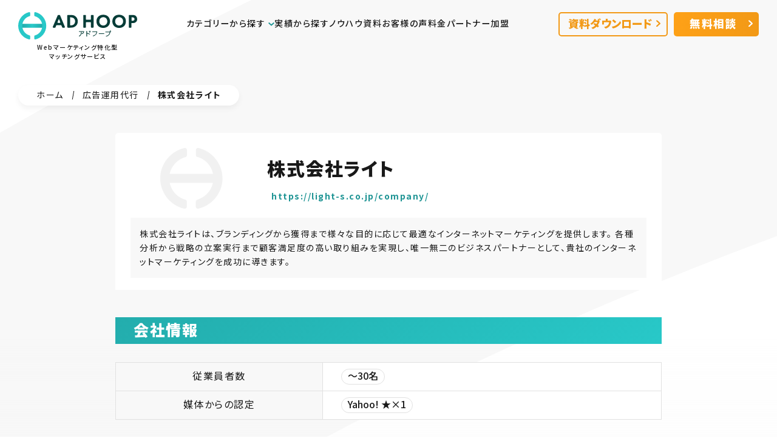

--- FILE ---
content_type: text/html; charset=UTF-8
request_url: https://ad-hoop.net/cat_agency/light-s/
body_size: 51077
content:
<!DOCTYPE html>
<html lang="ja">
  <head prefix="og: http://ogp.me/ns# fb: http://ogp.me/ns/fb# article: http://ogp.me/ns/article#">
    <meta charset="UTF-8">
    <meta http-equiv="X-UA-Compatible" content="IE=edge">
    <meta name="viewport" content="width=device-width,initial-scale=1">
    <meta name="format-detection" content="telephone=no">
    
  <meta name="description" content="株式会社ライトは、ブランディングから獲得まで様々な目的に応じて最適なインターネットマーケティングを提供します。
各種分析から戦略の立案実行まで顧客満足度の高い取り組みを実現し、唯一無二のビジネスパートナーとして、貴社のインターネットマーケティングを成功に導きます。">
  <!--OGP&Twitterカード開始-->
  <meta property="fb:admins" content="359994087524323">
  <meta property="fb:app_id" content="151029175333482">
  <meta property="og:locale" content="ja_JP">
  <meta property="og:title" content="株式会社ライト はどんな広告運用代行会社？会社情報と運用実績 | アドフープ - Webマーケティング特化型マッチングサービス">
  <meta property="twitter:title" content="株式会社ライト はどんな広告運用代行会社？会社情報と運用実績 | アドフープ - Webマーケティング特化型マッチングサービス">
  <meta property="og:url" content="https://ad-hoop.net/cat_agency/light-s/">
  <meta name="twitter:card" content="summary_large_image" />
      <meta property="og:description" content="株式会社ライトは、ブランディングから獲得まで様々な目的に応じて最適なインターネットマーケティングを提供します。
各種分析から戦略の立案実行まで顧客満足度の高い取り組みを実現し、唯一無二のビジネスパートナーとして、貴社のインターネットマーケティングを成功に導きます。">
    <meta property="og:type" content="product">
  
<meta property="og:site_name" content="アドフープ - Webマーケティング特化型マッチングサービス">
<link rel="canonical" href="https://ad-hoop.net/cat_agency/light-s/">

<meta property="og:image" content="https://ad-hoop.net/wp-content/uploads/2022/11/adhoop.png">
<meta name="twitter:image" content="https://ad-hoop.net/wp-content/uploads/2022/11/adhoop.png">
<!--OGP完了-->
    <link rel="shortcut icon" href="https://ad-hoop.net/wp-content/themes/adhoop/img/favicon.svg">
    <link rel="preconnect" href="https://fonts.googleapis.com">
    <link rel="preconnect" href="https://fonts.gstatic.com" crossorigin>
    <link rel="stylesheet" href="https://fonts.googleapis.com/css2?family=Noto+Sans+JP:wght@400;500;700;900&display=swap">
    <script>
    var ebisLink = function(url) {
    try {
        var ebtd = document.cookie.split('; ').find(row => row.startsWith('_ebtds=')).split('=')[1];
        var ebx = ebtd.substring(ebtd.indexOf('.') + 1) + '.' + parseInt((new Date).getTime()/100).toString(36);
        var newUrl = new URL(url);
        newUrl.searchParams.set('_ebxs', ebx);
        return newUrl.href;
    } catch (e) {
        return url;
    }
    }
    </script>
    <script async src="https://www.googletagmanager.com/gtag/js?id=G-CTYQL21H36"></script>
    <script>
    window.dataLayer = window.dataLayer || [];
    function gtag(){dataLayer.push(arguments);}
      gtag('js', new Date());

      var ebx = '';
      try {
          var found = /[?&]_ebxs=([^&#]+)/.exec(location.href);
          var val = found[1];
          var timeIndex = val.lastIndexOf('.');
          var time = parseInt(val.substring(timeIndex+1), 36);
          var dt = parseInt((new Date()).getTime()/100) - time;
          if (dt < 1200) {
          ebx = val.substring(0, timeIndex);
          }
      } catch (e) {}

      gtag('config', 'G-CTYQL21H36', {
      transport_url: 'https://gtmss.ad-hoop.net',
      'ebx': ebx,
      'page_hash': location.hash
      });
    </script>
    <!-- AD HOOP Google Tag Manager -->
    <script>(function(w,d,s,l,i){w[l]=w[l]||[];w[l].push({'gtm.start':
    new Date().getTime(),event:'gtm.js'});var f=d.getElementsByTagName(s)[0],
    j=d.createElement(s),dl=l!='dataLayer'?'&l='+l:'';j.async=true;j.src=
    'https://www.googletagmanager.com/gtm.js?id='+i+dl;f.parentNode.insertBefore(j,f);
    })(window,document,'script','dataLayer','GTM-TVNVS6F');</script>
    <!-- End Google Tag Manager -->
    
    <!-- ↓ ↓ ↓ 広告代理店発行 ここから ↓ ↓ ↓ -->
    <!-- Google Tag Manager -->
    <script>(function(w,d,s,l,i){w[l]=w[l]||[];w[l].push({'gtm.start':
    new Date().getTime(),event:'gtm.js'});var f=d.getElementsByTagName(s)[0],
    j=d.createElement(s),dl=l!='dataLayer'?'&l='+l:'';j.async=true;j.src=
    'https://www.googletagmanager.com/gtm.js?id='+i+dl;f.parentNode.insertBefore(j,f);
    })(window,document,'script','dataLayer','GTM-535H686');</script>
    <!-- End Google Tag Manager -->
    
        <!-- ↑ ↑ ↑ 広告代理店発行 ここまで ↑ ↑ ↑ -->

        <title>株式会社ライト はどんな広告運用代行会社？会社情報と運用実績 | アドフープ - Webマーケティング特化型マッチングサービス</title>
<meta name='robots' content='max-image-preview:large' />
	<style>img:is([sizes="auto" i], [sizes^="auto," i]) { contain-intrinsic-size: 3000px 1500px }</style>
	<style id='classic-theme-styles-inline-css' type='text/css'>
/*! This file is auto-generated */
.wp-block-button__link{color:#fff;background-color:#32373c;border-radius:9999px;box-shadow:none;text-decoration:none;padding:calc(.667em + 2px) calc(1.333em + 2px);font-size:1.125em}.wp-block-file__button{background:#32373c;color:#fff;text-decoration:none}
</style>
<link rel='stylesheet' id='main-css' href='https://ad-hoop.net/wp-content/themes/adhoop/css/style.css?ver=1766370795' type='text/css' media='all' />
<link rel="canonical" href="https://ad-hoop.net/cat_agency/light-s/" />
      </head>
  <body class="cat_agency-template-default single single-cat_agency postid-2745">
    <!-- AD HOOP Google Tag Manager (noscript) -->
    <noscript><iframe src="https://www.googletagmanager.com/ns.html?id=GTM-TVNVS6F"
    height="0" width="0" style="display:none;visibility:hidden"></iframe></noscript>
    <!-- End Google Tag Manager (noscript) -->
    <!-- ↓ ↓ ↓ 広告代理店発行 ここから ↓ ↓ ↓ -->
    <!-- Google Tag Manager (noscript) -->
    <noscript><iframe src="https://www.googletagmanager.com/ns.html?id=GTM-535H686"
    height="0" width="0" style="display:none;visibility:hidden"></iframe></noscript>
    <!-- End Google Tag Manager (noscript) -->
        <!-- ↑ ↑ ↑ 広告代理店発行 ここまで ↑ ↑ ↑ -->
    <svg xmlns="http://www.w3.org/2000/svg" style="display:none;">
      <symbol>
        <g id="icon_file">
          <path fill="#fff" d="M44.727,50.70999c-.06852,3.10352-2.60473,5.5833-5.709,5.582H5.582c-3.07875-.00988-5.57212-2.50325-5.582-5.582V5.79899C0,2.22799,2.8-.00101,6.674-.00101h35.7c.84514-.01813,1.55597.6298,1.616,1.473-.05885.84393-.76711,1.49467-1.613,1.482H6.559c-1.6798-.13936-3.15453,1.10941-3.29389,2.78922-.00154.01858-.00291.03718-.00411.05579.07254,1.69223,1.48671,3.01479,3.18,2.974h2.808c1.154,0,1.565,1.057,1.565,2.457v22.66l6.875-6.638,6.874,6.638V11.23099c0-1.112-.165-2.029-.808-2.464,8.681,0,18.451,0,18.462.009,1.37662.05711,2.48139,1.15667,2.545,2.533.025.029-.036,39.4-.036,39.4"></path>
        </g>
        <g id="icon_movie">
          <path fill="#fff" d="M44.869,11.33533c-.06505-1.37718-1.1705-2.477-2.548-2.535-.026-.025-35.864,0-35.864,0-1.69846.04076-3.11652-1.28656-3.188-2.984.10714-1.68604,1.5608-2.96599,3.24684-2.85884.01773.00113.03545.00241.05316.00384h35.912c.84828.01222,1.55864-.63978,1.619-1.486-.06152-.84399-.77295-1.49213-1.619-1.475H6.69C2.809.00033,0,2.23333,0,5.81633v45.018c.00713,3.08749,2.50651,5.58955,5.594,5.6h33.519c3.11365.00074,5.65701-2.48709,5.725-5.6,0,0,.057-39.469.032-39.5M19.379,13.72433c.0011-.35356.28744-.6399.641-.641h5.71c.35317.00165.6389.28783.64.641v3.326c-.00109.35317-.28683.63935-.64.641h-5.71c-.35356-.0011-.6399-.28744-.641-.641v-3.326ZM14.309,51.39133c-.00165.35317-.28783.6389-.641.64h-5.708c-.35412,0-.6418-.28589-.644-.64v-3.327c.0022-.35427.28972-.64046.644-.641h5.708c.35333.00164.63936.28767.641.641v3.327ZM14.309,17.05133c-.0011.35356-.28744.6399-.641.641h-5.708c-.3545,0-.64235-.2865-.644-.641v-3.326c.00165-.3545.2895-.641.644-.641h5.708c.35356.0011.6399.28744.641.641v3.326ZM26.37,51.39133c-.00164.35278-.28722.63836-.64.64h-5.71c-.3534-.00055-.6399-.2866-.641-.64v-3.327c.0011-.35356.28744-.6399.641-.641h5.71c.35294.00219.63836.28806.64.641v3.327ZM30.563,33.21333l-10.863,6.308c-.7.407-1.276.169-1.276-.53v-13.041c0-.7.574-.937,1.276-.529l10.859,6.309c.40924.14477.62364.59389.47886,1.00313-.07915.22373-.25514.39972-.47886.47887M38.387,51.39033c-.00218.35255-.28745.63782-.64.64h-5.708c-.35301-.0011-.6389-.28699-.64-.64v-3.326c.00109-.35317.28683-.63935.64-.641h5.712c.35271.00273.63782.28828.64.641l-.004,3.326ZM38.387,17.05033c-.00164.35295-.28706.63881-.64.641h-5.708c-.3534-.0011-.63945-.2876-.64-.641v-3.325c.00055-.3534.2866-.6399.64-.641h5.712c.35294.00219.63836.28806.64.641l-.004,3.325Z"></path>
        </g>
        <g id="comment_baloon" viewBox="0 0 31.45996 25.562">
          <path id="e" d="M2.93103,19.19C1.08923,17.29872.04059,14.7746,0,12.135,0,5.435,7.04303,0,15.72998,0s15.72998,5.433,15.72998,12.135-7.03894,12.134-15.72894,12.134c-2.62946.01346-5.23419-.50776-7.65601-1.532l-6.45398,2.825,1.31-6.372Z" fill="#35B5B5"></path>
          <circle id="f" cx="8.73105" cy="12.06201" r="2.5" fill="#fff"></circle>
          <circle id="g" cx="15.73105" cy="12.06201" r="2.5" fill="#fff"></circle>
          <circle id="h" cx="22.73105" cy="12.06201" r="2.5" fill="#fff"></circle>
        </g>
      </symbol>
      <symbol id="icon-rotate-right"><title id="icon-rotate-right-title">更新日</title><!--!Font Awesome Free 6.7.2 by @fontawesome - https://fontawesome.com License - https://fontawesome.com/license/free Copyright 2025 Fonticons, Inc.--><path d="M386.3 160L336 160c-17.7 0-32 14.3-32 32s14.3 32 32 32l128 0c17.7 0 32-14.3 32-32l0-128c0-17.7-14.3-32-32-32s-32 14.3-32 32l0 51.2L414.4 97.6c-87.5-87.5-229.3-87.5-316.8 0s-87.5 229.3 0 316.8s229.3 87.5 316.8 0c12.5-12.5 12.5-32.8 0-45.3s-32.8-12.5-45.3 0c-62.5 62.5-163.8 62.5-226.3 0s-62.5-163.8 0-226.3s163.8-62.5 226.3 0L386.3 160z"/></symbol>
      <symbol id="icon-feather"><title id="icon-feather-title">投稿日</title><!--!Font Awesome Free 6.7.2 by @fontawesome - https://fontawesome.com License - https://fontawesome.com/license/free Copyright 2025 Fonticons, Inc.--><path d="M278.5 215.6L23 471c-9.4 9.4-9.4 24.6 0 33.9s24.6 9.4 33.9 0l57-57 68 0c49.7 0 97.9-14.4 139-41c11.1-7.2 5.5-23-7.8-23c-5.1 0-9.2-4.1-9.2-9.2c0-4.1 2.7-7.6 6.5-8.8l81-24.3c2.5-.8 4.8-2.1 6.7-4l22.4-22.4c10.1-10.1 2.9-27.3-11.3-27.3l-32.2 0c-5.1 0-9.2-4.1-9.2-9.2c0-4.1 2.7-7.6 6.5-8.8l112-33.6c4-1.2 7.4-3.9 9.3-7.7C506.4 207.6 512 184.1 512 160c0-41-16.3-80.3-45.3-109.3l-5.5-5.5C432.3 16.3 393 0 352 0s-80.3 16.3-109.3 45.3L139 149C91 197 64 262.1 64 330l0 55.3L253.6 195.8c6.2-6.2 16.4-6.2 22.6 0c5.4 5.4 6.1 13.6 2.2 19.8z"/></symbol>
    </svg>
    <header class="adhoop_header">
      <p class="adhoop_header_logo"><a href="/"><svg xmlns="http://www.w3.org/2000/svg" viewBox="0 0 217.54 50"><title>AD HOOP アドフープ</title><defs><linearGradient id="a" y1=".501" x2="1" y2=".501" gradientUnits="objectBoundingBox"><stop offset=".05" stop-color="#23adad"/><stop offset=".5" stop-color="#28c8c8"/><stop offset=".95" stop-color="#23adad"/></linearGradient></defs><g><path d="M124.715 44.191v-9.107c0-.569.342-.683.57-.683s.57.114.57.683v3.075a19.379 19.379 0 0 1 4.328 1.367c.8.341 1.025.455 1.025.8a.61.61 0 0 1-.57.569c-.114 0-.342-.113-.455-.113a16.366 16.366 0 0 0-4.328-1.367v4.9a.532.532 0 0 1-.57.57c-.115-.01-.57-.01-.57-.694Zm35.649-.113c0-.455.342-.455.57-.57a8.228 8.228 0 0 0 6.264-6.492v-.114h-7.175c-.228 0-.683 0-.683-.57s.455-.569.683-.569h7.4a1.617 1.617 0 0 1-.229-.684 1.367 1.367 0 1 1 1.367 1.367h-.224a.852.852 0 0 1 .114.57 9.063 9.063 0 0 1-4.1 6.378 10.538 10.538 0 0 1-3.414 1.254.611.611 0 0 1-.573-.57Zm7.631-9.112a.57.57 0 1 0 .57-.57.539.539 0 0 0-.57.57Zm-56.947 9a.708.708 0 0 1 .342-.569c2.961-1.367 3.416-4.556 3.416-6.265 0-.341 0-.911.57-.911s.57.57.57.683c0 5.923-3.873 7.631-4.328 7.631a.538.538 0 0 1-.57-.571Zm25.289-.343c0-.342.342-.456.57-.57a8.444 8.444 0 0 0 6.378-6.492v-.114h-7.181c-.228 0-.683 0-.683-.57s.455-.57.683-.57h7.176a1.016 1.016 0 0 1 1.138 1.139 9.064 9.064 0 0 1-4.1 6.378 8.483 8.483 0 0 1-3.417 1.366.61.61 0 0 1-.564-.567Zm11.5-3.531a.611.611 0 0 1-.57-.57.538.538 0 0 1 .57-.57h8.884a.61.61 0 0 1 .57.57.539.539 0 0 1-.57.57Zm-31.891-.57a.532.532 0 0 1 .57-.57 3.348 3.348 0 0 0 2.733-2.733v-.114h-7.632c-.57 0-.683-.341-.683-.569s.113-.57.683-.57h7.631c.8 0 1.139.113 1.139 1.025a4.454 4.454 0 0 1-1.936 3.416 7.685 7.685 0 0 1-1.936.684.539.539 0 0 1-.57-.569Zm14.123-2.62a6.725 6.725 0 0 0-.683-1.595c0-.113-.114-.113-.114-.341a.417.417 0 0 1 .455-.455c.456 0 1.139 1.366 1.367 2.164v.228c0 .455-.228.57-.455.57-.456-.001-.456-.343-.571-.571Zm1.367-.455c-.114-.455-.455-1.253-.57-1.595-.228-.341-.228-.341-.228-.455a.417.417 0 0 1 .455-.455c.57 0 1.367 2.164 1.367 2.164v.228c0 .456-.228.57-.57.57a.417.417 0 0 1-.453-.457Zm40.66-19.59c0-7.289 5.011-12.073 12.414-12.073s12.415 4.9 12.415 12.073c-.113 7.29-5.011 12.074-12.415 12.074s-12.414-4.899-12.414-12.074Zm5.125 0c0 4.442 3.075 7.631 7.289 7.631s7.289-3.189 7.289-7.631-3.075-7.631-7.289-7.631-7.289 3.189-7.289 7.631Zm-34.168 0c0-7.289 5.011-12.073 12.414-12.073s12.415 4.9 12.415 12.073-5.126 12.073-12.415 12.073c-7.403 0-12.414-4.898-12.414-12.073Zm5.239 0c0 4.442 3.075 7.631 7.289 7.631s7.29-3.189 7.29-7.631-3.075-7.631-7.29-7.631-7.29 3.189-7.29 7.631ZM64.237 28.474a1.161 1.161 0 0 1-.911-.569 1.109 1.109 0 0 1-.114-1.021l9-20.957a1.093 1.093 0 0 1 1.025-.688h2.278a1 1 0 0 1 1.025.684l8.768 20.961a1.072 1.072 0 0 1-.114 1.025c-.228.228-.569.569-.911.569h-2.846a1 1 0 0 1-1.025-.683l-1.366-3.3a1.144 1.144 0 0 0-1.139-.683h-7.292a1.513 1.513 0 0 0-1.139.683l-1.366 3.41a1.1 1.1 0 0 1-1.025.683Zm9.567-14.92-1.936 5.012a.857.857 0 0 0-.114.455.639.639 0 0 0 .684.57h3.758a.419.419 0 0 0 .342-.114.763.763 0 0 0 .341-.911l-1.936-5.012a.688.688 0 0 0-.57-.455c-.113-.001-.341-.001-.569.455Zm129.5 14.92a1.076 1.076 0 0 1-1.139-1.139V6.379a1.077 1.077 0 0 1 1.138-1.14h5.694c2.62 0 4.442.342 6.151 1.822a7.655 7.655 0 0 1 2.392 5.7 7.036 7.036 0 0 1-1.937 5.125l-.113.114a7.883 7.883 0 0 1-5.353 2.046h-2.733a.3.3 0 0 0-.342.341v6.948a1.076 1.076 0 0 1-1.139 1.139Zm3.873-18.564v5.581a.3.3 0 0 0 .341.341h1.595a4.486 4.486 0 0 0 2.392-.683 3.076 3.076 0 0 0 1.139-2.506 3.208 3.208 0 0 0-1.139-2.392 5.625 5.625 0 0 0-2.62-.683h-1.368a.3.3 0 0 0-.341.342Zm-73.123 18.564a1.076 1.076 0 0 1-1.139-1.139v-8.086a.98.98 0 0 0-.912-.912h-7.288a.98.98 0 0 0-.911.912v8.087a1.076 1.076 0 0 1-1.139 1.139h-2.619a1.076 1.076 0 0 1-1.139-1.139V6.379a1.076 1.076 0 0 1 1.139-1.14h2.619a1.076 1.076 0 0 1 1.139 1.139v6.72a.98.98 0 0 0 .911.912h7.289a.98.98 0 0 0 .912-.912V6.379a1.076 1.076 0 0 1 1.138-1.14h2.62a1.077 1.077 0 0 1 1.139 1.139v20.957a1.076 1.076 0 0 1-1.139 1.139Zm-43.166 0a1.167 1.167 0 0 1-1.139-1.139V6.379a1.077 1.077 0 0 1 1.14-1.14H95.9c3.417 0 6.037.345 8.537 2.278a11.545 11.545 0 0 1 4.442 9.339 11 11 0 0 1-4.67 9.339c-2.619 1.822-5.125 2.278-8.429 2.278ZM94.761 9.91v14.008c0 .114 0 .229.113.229.114.113.114.113.228.113h1.253a8.629 8.629 0 0 0 5.011-1.476 7.283 7.283 0 0 0 2.734-5.809 7.173 7.173 0 0 0-2.734-5.923 9.147 9.147 0 0 0-5.011-1.48h-1.253a.3.3 0 0 0-.341.338Z" fill="#053c37"/><g><path transform="translate(6.264 21.298)" fill="url(#a)" d="M0 0h38.724v7.403H0z"/><path d="M20.273 50h-.342A25.882 25.882 0 0 1 0 25.057 26.033 26.033 0 0 1 19.818 0h.342a1.59 1.59 0 0 1 1.025.342 1.737 1.737 0 0 1 .8 1.367v4.1A1.5 1.5 0 0 1 20.729 7.4 18.417 18.417 0 0 0 7.4 25.057 18.18 18.18 0 0 0 20.729 42.6a1.827 1.827 0 0 1 1.253 1.595v4.1a1.624 1.624 0 0 1-.683 1.367 1.837 1.837 0 0 1-1.026.338Z" fill="#28c8c8"/><path d="M31.093 50a1.59 1.59 0 0 1-1.025-.342 1.624 1.624 0 0 1-.683-1.367v-4.1a1.5 1.5 0 0 1 1.253-1.591 18.186 18.186 0 0 0-.114-35.08 1.827 1.827 0 0 1-1.253-1.597V1.708a1.624 1.624 0 0 1 .683-1.366A1.924 1.924 0 0 1 31.093 0h.342a25.934 25.934 0 0 1 19.818 25.057A25.707 25.707 0 0 1 31.435 50Z" fill="#28c8c8"/></g></g></svg><span>Webマーケティング特化型<br>マッチングサービス</span></a></p>              <p class="adhoop_header_contact_button"><a href="https://go.ad-hoop.net/adhoop/contact/" target="_blank"><span>無料相談</span></a></p>
            <button class="adhoop_header_nav_button"><span class="adhoop_header_nav_button_inner"><span></span></span></button>
      <nav>
              <ul class="adhoop_header_nav_menu">
          <li>
            <a class="adhoop_header_nav_menu_child_button" href="javascript:void(0)">
              <span>カテゴリーから探す</span>
              <svg xmlns="http://www.w3.org/2000/svg" viewBox="0 0 9.9 6.365"><path fill="#1e9494" d="M3.537 4.951 0 1.416 1.415.002l3.538 3.535L8.485.005 9.9 1.416 4.952 6.363Z"/></svg>
            </a>
            <div class="adhoop_header_nav_menu_child">
              <p>カテゴリーを選ぶ</p>
              <ul>
                <li><a href="/cat_agency/"><span>広告運用代行</span></a></li>
                <li><a href="/cat_influencer/"><span>インフルエンサーマーケ</span></a></li>
                <li><a href="/cat_seo/"><span>SEO対策</span></a></li>
                <li><a href="/cat_sns/"><span>SNSアカウント運用代行</span></a></li>
                <li><a href="/cat_creative/"><span>クリエイティブ制作</span></a></li>
                <li><a href="/cat_webconsulting/"><span>Webコンサルティング</span></a></li>
                <li><a href="/cat_tool/"><span>ツール運用支援</span></a></li>
                <li><a href="/cat_in_house/"><span>インハウス支援</span></a></li>
                <li><a href="/cat_overseasmktg/"><span>海外マーケティング</span></a></li>
                <li><a href="/cat_crm/"><span>CRMツール</span></a></li>
                <li><a href="/cat_ma/"><span>MAツール</span></a></li>
                <li><a href="/cat_chat/"><span>チャットツール</span></a></li>
                <li><a href="/cat_cx/"><span>Web接客ツール</span></a></li>
                <li><a href="/cat_professional_hr/"><span>プロ人材紹介</span></a></li>
              </ul>
            </div>
          </li>
          <li><a href="/success/"><span>実績から探す</span></a></li>
          <li><a href="/aggregation/"><span>ノウハウ資料</span></a></li>
          <li><a href="/voice/"><span>お客様の声</span></a></li>
                      <li><a href="/#fee"><span>料金</span></a></li>
                    <li><a href="/agency/"><span>パートナー加盟</span></a></li>
        </ul>
        
                <ul class="adhoop_header_info">
          <li class="adhoop_header_nav_tel"><a href="tel:05018075811">050-1807-5811</a><span>平日10:00-18:00</span>
          </li>
          <li class="adhoop_header_nav_document"><a href="https://go.ad-hoop.net/adhoop/introduction/" target="_blank"><span>資料ダウンロード</span></a></li>
          <li class="adhoop_header_nav_contact"><a href="https://go.ad-hoop.net/adhoop/contact/" target="_blank"><span>無料相談</span></a></li>
        </ul>
                    </nav>      
    </header>
<main class="adhoop_sw_page adhoop_detail cat_agency light-s">
          <nav class="adhoop_sw_breadcrumb"><ul><li><a href="https://ad-hoop.net">ホーム</a></li><li><a href="https://ad-hoop.net/cat_agency/">広告運用代行</a></li><li><span>株式会社ライト</span></li></ul></nav>        <div class="adhoop_agency_list_detail_wrap">
      <section class="adhoop_agency_list_detail_title">
                          <picture><img width="400" height="200" src="https://ad-hoop.net/wp-content/uploads/2022/11/adhoop.png" class="attachment-full size-full wp-post-image" alt="" decoding="async" fetchpriority="high" /></picture>
                <div class="adhoop_agency_list_detail_title_inner">
          <h1>株式会社ライト          </h1>
          <div class="adhoop_agency_list_detail_title_info">
            <div></div><p><a href="https://light-s.co.jp/company/" target="_blank" rel="noopener noreferrer">https://light-s.co.jp/company/</a></p>          </div>
        </div>
        <div class="adhoop_agency_list_detail_title_description"><p>株式会社ライトは、ブランディングから獲得まで様々な目的に応じて最適なインターネットマーケティングを提供します。
各種分析から戦略の立案実行まで顧客満足度の高い取り組みを実現し、唯一無二のビジネスパートナーとして、貴社のインターネットマーケティングを成功に導きます。</p></div>
      </section>
      
      <section class="adhoop_agency_list_detail_inner">
        
        
<div class="adhoop_agency_list_detail_contents">
<h2 class="first">会社情報</h2>
</div>


<div class="adhoop_agency_list_detail_contents"><table> <tbody>    <tr>     <th>従業員者数</th>     <td><a href="https://ad-hoop.net/employees_agency/employees-30/"><span>～30名</span></a></td>    </tr>    <tr>     <th>媒体からの認定</th>     <td><a href="https://ad-hoop.net/certification_agency/cert_yahoo_star-1/"><span>Yahoo! ★×1</span></a></td>   </tr>  </tbody></table></div>



<div class="adhoop_agency_list_detail_contents">
<h3>媒体からの認定及び表彰実績</h3>
<ul class="last">
<li>Yahoo!マーケティングソリューション★セールスパートナー</li>
</ul>
</div>




    <div class="adhoop_detail_cta">
      <p>
        <a href="https://go.ad-hoop.net/adhoop/contact/list/" target="_blank">
          <picture class="adhoop_cta_sp">
            <img src="/wp-content/themes/adhoop/img/bnr/cta_list_sp.png" alt="まずはお気軽にお問い合わせください！ 完全無料 この会社に相談してみる（無料）" loading="lazy" width="630" height="424">
          </picture>
          <picture class="adhoop_cta_pc">
            <img src="/wp-content/themes/adhoop/img/bnr/cta_list_pc.png" alt="まずはお気軽にお問い合わせください！ 完全無料 この会社に相談してみる（無料）" loading="lazy" width="800" height="202">
          </picture>
        </a>
      </p>
      <p>
        <a href="tel:05018075811">
          <picture class="adhoop_cta_sp">
            <img src="/wp-content/themes/adhoop/img/bnr/cta_tel_sp.png" alt="050-1807-5811 受付時間 平日10:00-18:00（土日祝除く）" loading="lazy" width="630" height="184">
          </picture>
          <picture class="adhoop_cta_pc">
            <img src="/wp-content/themes/adhoop/img/bnr/cta_tel_pc.png" alt="050-1807-5811 受付時間 平日10:00-18:00（土日祝除く）" loading="lazy" width="800" height="96">
          </picture>
        </a>
      </p>
    </div>
          
      </section>
      
    </div>
  
    
    <section class="adhoop_detail_common">
      <div class="adhoop_detail_common_inner">
        <p>パートナー探しにお困りの方は</p>
        <h2>アドフープに無料で相談<br>貴社に最適なパートナーが<br class="adhoop_detail_common_br">見つかります！</h2>
      </div>
      <div class="adhoop_solution">
        <ul>
          <li>
            <h3>完全無料で<br>カンタンに利用できる</h3><svg xmlns="http://www.w3.org/2000/svg" viewBox="0 0 120 120"><defs><linearGradient id="sol_d" x1=".048" y1=".029" x2=".5" y2="1" gradientUnits="objectBoundingBox"><stop offset="0" stop-color="#28c8c8"/><stop offset="1" stop-color="#23adad"/></linearGradient></defs><g transform="translate(-230 -1692)"><path d="M144.682 37.92a4.524 4.524 0 0 0-5.336 3.524 7.169 7.169 0 0 1-.9 2.3 7.329 7.329 0 0 1-2.6 2.543 7.305 7.305 0 0 1-6.09.529 7.3 7.3 0 0 1-2.981-2.035 10.028 10.028 0 0 1-1.84-3.107 10.174 10.174 0 0 1-.07-5.581 7.986 7.986 0 0 1 2.835-3.835 8.957 8.957 0 0 1 11.713 1.482 4.239 4.239 0 0 0 6.335-5.636 17.434 17.434 0 0 0-16.075-5.586 66.807 66.807 0 0 1 3.937-6.359 65.5 65.5 0 0 1 7.1-8.547 4.239 4.239 0 1 0-6.019-5.97A75.2 75.2 0 0 0 124.407 14.7c-.9 1.45-1.74 2.9-2.506 4.35q.358-1.912.84-3.685a49.281 49.281 0 0 1 3.744-9.6 3.957 3.957 0 0 0-7.036-3.621 57.087 57.087 0 0 0-4.349 11.144 55.194 55.194 0 0 0-1.41 6.893V9.166a3.533 3.533 0 0 0-7.066 0v62.249H128.7v-5.651a6.676 6.676 0 0 1 3.58-6.03 49.669 49.669 0 0 0 10.841-7.619c.03-.026.056-.054.085-.08s.036-.033.053-.051a16.514 16.514 0 0 0 1.3-1.333 16.267 16.267 0 0 0 3.647-7.394 4.523 4.523 0 0 0-3.524-5.337Z" transform="translate(162.371 1716)" fill="url(#sol_d)"/><circle cx="15" cy="15" r="15" transform="translate(315 1777)" fill="#fff"/><circle cx="10" cy="10" r="10" transform="translate(320 1782)" fill="#1e9494"/><path d="m328.242 1796.02-3.535-3.535a1 1 0 0 1 1.414-1.414l2.829 2.828 5.656-5.656a1 1 0 0 1 1.415 1.414l-6.364 6.364a1 1 0 0 1-1.415 0Z" fill="#fff"/></g></svg>
            <p>手数料はもちろん利用料も「ゼロ」。<br>完全に無料でご利用いただけます</p>
          </li>
          <li>
            <h3>登録から紹介まで<br>最短即日</h3><svg xmlns="http://www.w3.org/2000/svg" viewBox="0 0 120 120"><defs><linearGradient id="sol_c" x1=".12" y1=".01" x2=".903" y2="1" gradientUnits="objectBoundingBox"><stop offset="0" stop-color="#28c8c8"/><stop offset="1" stop-color="#23adad"/></linearGradient></defs><g transform="translate(-1090 -1312)"><path d="M35.85 85.919V83.3h-4.4V72.878H84.4V83.3h-5.213v2.623Zm-34.347 0V60.7A12.5 12.5 0 0 1 4.2 52.787a8.427 8.427 0 0 1 6.487-3.266 7.741 7.741 0 0 1 3.51.85l16.403 6.42h15.475a4.558 4.558 0 0 1 0 9.115H29.741a4.582 4.582 0 0 1-1.661-.312l-8.225-3.219v23.544Zm36.623-14.542a1.953 1.953 0 0 1 0-3.907h14.8a1.953 1.953 0 0 1 0 3.907Zm26.087-.209a1.953 1.953 0 1 1 0-3.906h9.508l-2.608-2.138c-.023-.019-.04-.043-.063-.062a2.064 2.064 0 0 1-.147-.148c-.041-.047-.081-.094-.118-.143s-.071-.1-.1-.156a1.826 1.826 0 0 1-.092-.17 2.064 2.064 0 0 1-.162-.532 2.058 2.058 0 0 1-.022-.211c0-.03-.008-.058-.008-.089v-2.426a3.889 3.889 0 0 1-1.954-3.365v-28a3.906 3.906 0 0 1 7.813 0v28a3.89 3.89 0 0 1-1.96 3.365v1.5l6.125 5.013c.023.02.04.043.062.064a1.893 1.893 0 0 1 .148.147c.041.047.081.094.117.143a1.692 1.692 0 0 1 .1.157c.033.056.065.112.092.169a2 2 0 0 1 .161.532 2.025 2.025 0 0 1 .022.209c0 .031.008.059.008.09s-.007.055-.007.084c0 .07-.012.139-.022.209s-.02.119-.034.177-.035.123-.057.185a1.827 1.827 0 0 1-.074.179 1.707 1.707 0 0 1-.085.157 1.814 1.814 0 0 1-.117.176c-.018.023-.029.048-.047.069s-.039.036-.057.056a2.042 2.042 0 0 1-.19.184c-.04.035-.079.07-.122.1a2.008 2.008 0 0 1-.22.133c-.044.023-.086.051-.13.07a2.084 2.084 0 0 1-.285.1c-.033.009-.066.022-.1.03a1.9 1.9 0 0 1-.409.045ZM0 36.829a10.664 10.664 0 1 1 10.663 10.664A10.664 10.664 0 0 1 0 36.829Z" transform="translate(1108 1316.082)" fill="url(#sol_c)"/><circle cx="15" cy="15" r="15" transform="translate(1175 1397)" fill="#fff"/><circle cx="10" cy="10" r="10" transform="translate(1180 1402)" fill="#1e9494"/><path d="m1188.242 1416.02-3.535-3.535a1 1 0 0 1 1.414-1.414l2.829 2.828 5.656-5.656a1 1 0 0 1 1.415 1.414l-6.364 6.364a1 1 0 0 1-1.415 0Z" fill="#fff"/></g></svg>
            <p>課題が明確な場合は、最短即日で<br>パートナーを見つけることも可能です</p>
          </li>
          <li>
            <h3>パートナーが見つかる<br>確率は92%</h3><svg xmlns="http://www.w3.org/2000/svg" viewBox="0 0 120 120"><defs><linearGradient id="sol_e" x1=".061" y1=".044" x2=".94" y2=".954" gradientUnits="objectBoundingBox"><stop offset="0" stop-color="#28c8c8"></stop><stop offset="1" stop-color="#23adad"></stop></linearGradient></defs><g transform="translate(-660 -1692)"><path d="M680.224 84.4a8.25 8.25 0 1 1 8.25 8.25 8.25 8.25 0 0 1-8.25-8.25Zm-33.09 8.25a8.25 8.25 0 1 0-8.25-8.25 8.249 8.249 0 0 0 8.25 8.252ZM669.117 112a34.6 34.6 0 0 1-10.665-6.586 14.63 14.63 0 0 1-3.336-4.922c-1.51-3.479-4.507-5.854-7.963-5.854-4.979 0-9.01 4.915-9.01 10.974V151.9a4.255 4.255 0 1 0 8.511 0v-25.393h.992V151.9a4.255 4.255 0 1 0 8.511 0v-39.37a43.467 43.467 0 0 0 10.332 5.886 3.414 3.414 0 0 0 1.312.259 3.464 3.464 0 0 0 1.316-6.675Zm28.348-6.389V151.9a4.255 4.255 0 1 1-8.511 0v-25.394h-.993V151.9a4.256 4.256 0 1 1-8.511 0v-38.846a27.032 27.032 0 0 1-6.157 3.934 5.767 5.767 0 0 0-2.3-6.6 22.151 22.151 0 0 0 6.094-4.658 19.392 19.392 0 0 0 3.468-5.39c1.53-3.4 4.492-5.7 7.9-5.7 4.977 0 9.01 4.911 9.01 10.971Z" transform="translate(51.857 1635.848)" fill="url(#sol_e)"></path><circle cx="15" cy="15" r="15" transform="translate(745 1777)" fill="#fff"></circle><circle cx="10" cy="10" r="10" transform="translate(750 1782)" fill="#1e9494"></circle><path d="m758.242 1796.02-3.535-3.535a1 1 0 0 1 1.414-1.414l2.829 2.828 5.656-5.656a1 1 0 0 1 1.415 1.414l-6.364 6.364a1 1 0 0 1-1.415 0Z" fill="#fff"></path></g></svg>
            <p>今抱えている課題を解決する最適な<br>パートナーが高確率で見つかります</p>
          </li>
        </ul>
      </div>
    </section>
  
      
<section class="adhoop-faq">
  <h2 class="adhoop-sw-heading-top">よくある質問</h2>
  <dl>
    <div class="adhoop-faq-item js-faq" tabindex="0">
      <dt>本当に無料ですか？</dt>
      <dd>
        <p>ご依頼いただくお客様からは、一切費用を頂戴しておりません。また、マッチング後にご契約に至った場合にも手数料などの費用をご請求することはございませんので、ご安心ください。<br>アドフープは、パートナー企業様から運営費をいただいています</p>
      </dd>
    </div>
    <div class="adhoop-faq-item js-faq" tabindex="0">
      <dt>既に取引をしている企業にも情報は公開されますか？</dt>
      <dd>
        <p>非公開先の企業指定ができますのでご安心ください。</p>
      </dd>
    </div>
    <div class="adhoop-faq-item js-faq" tabindex="0">
      <dt>利用できない業界はありますか？</dt>
      <dd>
        <p>業界を問わずご利用いただけます。</p>
      </dd>
    </div>
    <div class="adhoop-faq-item js-faq" tabindex="0">
      <dt>マッチングをした企業と契約しなくても問題ないでしょうか？</dt>
      <dd>
        <p>もちろんマッチング先企業と契約締結に進むことを当社としては願ってはおりますが、締結は必須ではございません。</p>
      </dd>
    </div>
    <div class="adhoop-faq-item js-faq" tabindex="0">
      <dt>登録後にたくさんの営業電話がかかって来ないか不安です。</dt>
      <dd>
        <p>アドフープは、貴社の案件に応募あった中から実際に提案を聞きたいパートナー企業とだけやり取りが可能となっておりますのでご安心ください。システム内でお断りも可能なのでお気軽にご利用ください。</p>
      </dd>
    </div>
    <div class="adhoop-faq-item js-faq" tabindex="0">
      <dt>個人事業主ですが、利用は可能ですか。</dt>
      <dd>
        <p>個人・個人事業主の方のご利用はご遠慮いただいております。</p>
      </dd>
    </div>
  </dl>
</section>
      
  <section class="adhoop_cta">
    <div class="adhoop_cta_primary">
      <h2>パートナー探しに困ったら…</h2>
      <p class="adhoop_cta_button_text">コンシェルジュが相談にのります！</p>
      <p><a class="adhoop_sw_button_primary" href="https://go.ad-hoop.net/adhoop/contact/list/" target="_blank"><span>相談してみる（無料）</span></a></p>
    </div>
    <div class="adhoop_cta_secondary">
      <p class="adhoop_cta_tel"><a href="tel:05018075811">050-1807-5811</a></p>
      <p class="adhoop_cta_tel_text"><span>受付時間</span>平日10:00-18:00（土日祝除く）</p>
    </div>
  </section>


      
  <section class="adhoop_detail_flow"><h2>他のパートナーをみる</h2><ul class="adhoop_agency_list">
<li><a href="https://ad-hoop.net/cat_agency/gmonikko/"><picture><img src="/wp-content/uploads/2022/05/gmonikko.png" width="400" height="200" alt="" loading="lazy"></picture></a><div class="adhoop_agency_list_item"><div class="adhoop_agency_list_item_inner"><div class="adhoop_agency_list_item_text"><h3><a href="https://ad-hoop.net/cat_agency/gmonikko/">GMO NIKKO株式会社</a></h3></div><p><a href="https://ad-hoop.net/cat_agency/gmonikko/">GMO NIKKO株式会社は、デジタルマーケティングを強みとする総合インターネット広告会社です。お客様1社1社に最適な、まだ世にないコミュニケーションを生み出すパートナーとして、お客様にとって、かけがえのないチームでありつづけます。</a></p></div><ul class="taxonomies_bigger"><li><a href="https://ad-hoop.net/other_status/affiliated_partner/" class="is_partner"><span>加盟パートナー</span></a></li></ul><ul><li><a href="https://ad-hoop.net/industry_agency/cosmetics/"><span>コスメ・化粧品</span></a></li><li><a href="https://ad-hoop.net/industry_agency/healthy_food/"><span>健康食品</span></a></li><li><a href="https://ad-hoop.net/industry_agency/apparel/"><span>アパレル</span></a></li><li><a href="https://ad-hoop.net/industry_agency/jewelry/"><span>ジュエリー</span></a></li><li><a href="https://ad-hoop.net/industry_agency/financial/"><span>金融</span></a></li><li><a href="https://ad-hoop.net/industry_agency/hr/"><span>人材紹介・派遣</span></a></li><li><a href="https://ad-hoop.net/industry_agency/cram_school/"><span>塾・通信教育</span></a></li><li><a href="https://ad-hoop.net/industry_agency/education/"><span>教育</span></a></li><li><a href="https://ad-hoop.net/industry_agency/matching/"><span>マッチング</span></a></li><li><a href="https://ad-hoop.net/industry_agency/it/"><span>IT・メディア</span></a></li><li><a href="https://ad-hoop.net/industry_agency/leisure/"><span>レジャー・娯楽</span></a></li></ul></div></li>
<li><a href="https://ad-hoop.net/cat_agency/hitotocolabo/"><picture><img src="/wp-content/uploads/2022/11/adhoop.png" width="400" height="200" alt="" loading="lazy"></picture></a><div class="adhoop_agency_list_item"><div class="adhoop_agency_list_item_inner"><div class="adhoop_agency_list_item_text"><h3><a href="https://ad-hoop.net/cat_agency/hitotocolabo/">株式会社ヒトトコLabo</a></h3></div><p><a href="https://ad-hoop.net/cat_agency/hitotocolabo/">Web広告株式会社ヒトトコLaboは、ンサルティング・SEO対策コンサルティング・アフェリエイト広告コンサルティング・アクセスログ解析・WEBサイト制作を中心にWebプロモーションを全般を請け負っています。店舗型の習い事や商業施設などのエリアマーケティングもお任せください。</a></p></div></div></li>
<li><a href="https://ad-hoop.net/cat_agency/ad-digital/"><picture><img src="/wp-content/uploads/2022/11/adhoop.png" width="400" height="200" alt="" loading="lazy"></picture></a><div class="adhoop_agency_list_item"><div class="adhoop_agency_list_item_inner"><div class="adhoop_agency_list_item_text"><h3><a href="https://ad-hoop.net/cat_agency/ad-digital/">アドデジタル株式会社</a></h3></div><p><a href="https://ad-hoop.net/cat_agency/ad-digital/">アドデジタルは、Google広告やYahoo!広告を代表とした運用型広告を中心に広告主様のWebマーケティングのサポートをいたします。また、広告の運用のみならず、Webマーケティングにおけるウェブサイト分析や計測支援、売上を最大化するための施策も積極的にご提案しております。</a></p></div></div></li>
<li><a href="https://ad-hoop.net/cat_agency/primelead/"><picture><img src="/wp-content/uploads/2022/05/primelead.png" width="400" height="200" alt="" loading="lazy"></picture></a><div class="adhoop_agency_list_item"><div class="adhoop_agency_list_item_inner"><div class="adhoop_agency_list_item_text"><h3><a href="https://ad-hoop.net/cat_agency/primelead/">株式会社プライムリード</a></h3></div><p><a href="https://ad-hoop.net/cat_agency/primelead/">株式会社プライムリードは、WEBプロモーション全体をワンストップでご提供≪分析×広告×クリエイティブ制作≫が可能です。データ分析を軸に、戦略策定から施策の実行までWEBプロモーション全体をワンストップで担い、全体最適化による実成果の最大化を得意としています。</a></p></div><ul><li><a href="https://ad-hoop.net/industry_agency/food/"><span>食品</span></a></li><li><a href="https://ad-hoop.net/industry_agency/service/"><span>サービス</span></a></li><li><a href="https://ad-hoop.net/industry_agency/leisure/"><span>レジャー・娯楽</span></a></li></ul></div></li>
<li><a href="https://ad-hoop.net/cat_agency/digimarl/"><picture><img src="/wp-content/uploads/2023/12/digimarl.png" width="400" height="200" alt="" loading="lazy"></picture></a><div class="adhoop_agency_list_item"><div class="adhoop_agency_list_item_inner"><div class="adhoop_agency_list_item_text"><h3><a href="https://ad-hoop.net/cat_agency/digimarl/">デジマール株式会社</a></h3></div><p><a href="https://ad-hoop.net/cat_agency/digimarl/">制作からロイヤル顧客化まで全てのファネルに対応可能です。
お客様のサービスに合わせて媒体をまたいだ全体の予算配分のご提案いたします。
日々のコミュニケーションはビジネスチャットツールを用いてリアルタイムに連携できる環境を構築し、まるで社内に運用担当者をアサインしたかのような運用体制を整えます。</a></p></div><ul class="taxonomies_bigger"><li><a href="https://ad-hoop.net/other_status/affiliated_partner/" class="is_partner"><span>加盟パートナー</span></a></li></ul><ul><li><a href="https://ad-hoop.net/industry_agency/cosmetics/"><span>コスメ・化粧品</span></a></li><li><a href="https://ad-hoop.net/industry_agency/apparel/"><span>アパレル</span></a></li><li><a href="https://ad-hoop.net/industry_agency/financial/"><span>金融</span></a></li><li><a href="https://ad-hoop.net/industry_agency/service/"><span>サービス</span></a></li><li><a href="https://ad-hoop.net/industry_agency/cram_school/"><span>塾・通信教育</span></a></li><li><a href="https://ad-hoop.net/industry_agency/it/"><span>IT・メディア</span></a></li></ul></div></li>
<li><a href="https://ad-hoop.net/cat_agency/valuesccg/"><picture><img src="/wp-content/uploads/2022/05/valuesccg.png" width="400" height="200" alt="" loading="lazy"></picture></a><div class="adhoop_agency_list_item"><div class="adhoop_agency_list_item_inner"><div class="adhoop_agency_list_item_text"><h3><a href="https://ad-hoop.net/cat_agency/valuesccg/">株式会社ヴァリューズ</a></h3></div><p><a href="https://ad-hoop.net/cat_agency/valuesccg/">株式会社ヴァリューズは、約250万人のモニター会員からWEB上のログデータを収集しており、cookieや広告配信実績に頼らない市場・競合データの分析とデータに基づいた施策実行を強みとしております。ご提案の際には、競合サイトの集客構造やお客様の商材検討者の検索行動データ、Webサイト遷移データを分析することで、ユーザーや業界についてしっかりと理解したうえで、施策を考案いたします。</a></p></div><ul><li><a href="https://ad-hoop.net/industry_agency/cosmetics/"><span>コスメ・化粧品</span></a></li><li><a href="https://ad-hoop.net/industry_agency/apparel/"><span>アパレル</span></a></li><li><a href="https://ad-hoop.net/industry_agency/drink_liquor/"><span>ドリンク・酒</span></a></li><li><a href="https://ad-hoop.net/industry_agency/real_estate/"><span>建設・不動産</span></a></li><li><a href="https://ad-hoop.net/industry_agency/financial/"><span>金融</span></a></li><li><a href="https://ad-hoop.net/industry_agency/ceremonial_occasion/"><span>冠婚葬祭</span></a></li><li><a href="https://ad-hoop.net/industry_agency/leisure/"><span>レジャー・娯楽</span></a></li></ul></div></li></ul></section>
  <section class="adhoop_cta">
    <div class="adhoop_cta_primary">
      <h2>パートナー探しに困ったら…</h2>
      <p class="adhoop_cta_button_text">コンシェルジュが相談にのります！</p>
      <p><a class="adhoop_sw_button_primary" href="https://go.ad-hoop.net/adhoop/contact/list/" target="_blank"><span>相談してみる（無料）</span></a></p>
    </div>
    <div class="adhoop_cta_secondary">
      <p class="adhoop_cta_tel"><a href="tel:05018075811">050-1807-5811</a></p>
      <p class="adhoop_cta_tel_text"><span>受付時間</span>平日10:00-18:00（土日祝除く）</p>
    </div>
  </section>

  
  </main>

    <footer class="adhoop_footer">

      <div class="adhoop_footer_inner">
        <div class="adhoop_footer_information">
          <p class="adhoop_footer_information_logo"><a href="/">
              <svg xmlns="http://www.w3.org/2000/svg" viewBox="0 0 217.54 50"><title>AD HOOP アドフープ</title><defs><linearGradient id="f_a" y1=".501" x2="1" y2=".501" gradientUnits="objectBoundingBox"><stop offset=".05" stop-color="#23adad"/><stop offset=".5" stop-color="#28c8c8"/><stop offset=".95" stop-color="#23adad"/></linearGradient></defs><g><path d="M124.715 44.191v-9.107c0-.569.342-.683.57-.683s.57.114.57.683v3.075a19.379 19.379 0 0 1 4.328 1.367c.8.341 1.025.455 1.025.8a.61.61 0 0 1-.57.569c-.114 0-.342-.113-.455-.113a16.366 16.366 0 0 0-4.328-1.367v4.9a.532.532 0 0 1-.57.57c-.115-.01-.57-.01-.57-.694Zm35.649-.113c0-.455.342-.455.57-.57a8.228 8.228 0 0 0 6.264-6.492v-.114h-7.175c-.228 0-.683 0-.683-.57s.455-.569.683-.569h7.4a1.617 1.617 0 0 1-.229-.684 1.367 1.367 0 1 1 1.367 1.367h-.224a.852.852 0 0 1 .114.57 9.063 9.063 0 0 1-4.1 6.378 10.538 10.538 0 0 1-3.414 1.254.611.611 0 0 1-.573-.57Zm7.631-9.112a.57.57 0 1 0 .57-.57.539.539 0 0 0-.57.57Zm-56.947 9a.708.708 0 0 1 .342-.569c2.961-1.367 3.416-4.556 3.416-6.265 0-.341 0-.911.57-.911s.57.57.57.683c0 5.923-3.873 7.631-4.328 7.631a.538.538 0 0 1-.57-.571Zm25.289-.343c0-.342.342-.456.57-.57a8.444 8.444 0 0 0 6.378-6.492v-.114h-7.181c-.228 0-.683 0-.683-.57s.455-.57.683-.57h7.176a1.016 1.016 0 0 1 1.138 1.139 9.064 9.064 0 0 1-4.1 6.378 8.483 8.483 0 0 1-3.417 1.366.61.61 0 0 1-.564-.567Zm11.5-3.531a.611.611 0 0 1-.57-.57.538.538 0 0 1 .57-.57h8.884a.61.61 0 0 1 .57.57.539.539 0 0 1-.57.57Zm-31.891-.57a.532.532 0 0 1 .57-.57 3.348 3.348 0 0 0 2.733-2.733v-.114h-7.632c-.57 0-.683-.341-.683-.569s.113-.57.683-.57h7.631c.8 0 1.139.113 1.139 1.025a4.454 4.454 0 0 1-1.936 3.416 7.685 7.685 0 0 1-1.936.684.539.539 0 0 1-.57-.569Zm14.123-2.62a6.725 6.725 0 0 0-.683-1.595c0-.113-.114-.113-.114-.341a.417.417 0 0 1 .455-.455c.456 0 1.139 1.366 1.367 2.164v.228c0 .455-.228.57-.455.57-.456-.001-.456-.343-.571-.571Zm1.367-.455c-.114-.455-.455-1.253-.57-1.595-.228-.341-.228-.341-.228-.455a.417.417 0 0 1 .455-.455c.57 0 1.367 2.164 1.367 2.164v.228c0 .456-.228.57-.57.57a.417.417 0 0 1-.453-.457Zm40.66-19.59c0-7.289 5.011-12.073 12.414-12.073s12.415 4.9 12.415 12.073c-.113 7.29-5.011 12.074-12.415 12.074s-12.414-4.899-12.414-12.074Zm5.125 0c0 4.442 3.075 7.631 7.289 7.631s7.289-3.189 7.289-7.631-3.075-7.631-7.289-7.631-7.289 3.189-7.289 7.631Zm-34.168 0c0-7.289 5.011-12.073 12.414-12.073s12.415 4.9 12.415 12.073-5.126 12.073-12.415 12.073c-7.403 0-12.414-4.898-12.414-12.073Zm5.239 0c0 4.442 3.075 7.631 7.289 7.631s7.29-3.189 7.29-7.631-3.075-7.631-7.29-7.631-7.29 3.189-7.29 7.631ZM64.237 28.474a1.161 1.161 0 0 1-.911-.569 1.109 1.109 0 0 1-.114-1.021l9-20.957a1.093 1.093 0 0 1 1.025-.688h2.278a1 1 0 0 1 1.025.684l8.768 20.961a1.072 1.072 0 0 1-.114 1.025c-.228.228-.569.569-.911.569h-2.846a1 1 0 0 1-1.025-.683l-1.366-3.3a1.144 1.144 0 0 0-1.139-.683h-7.292a1.513 1.513 0 0 0-1.139.683l-1.366 3.41a1.1 1.1 0 0 1-1.025.683Zm9.567-14.92-1.936 5.012a.857.857 0 0 0-.114.455.639.639 0 0 0 .684.57h3.758a.419.419 0 0 0 .342-.114.763.763 0 0 0 .341-.911l-1.936-5.012a.688.688 0 0 0-.57-.455c-.113-.001-.341-.001-.569.455Zm129.5 14.92a1.076 1.076 0 0 1-1.139-1.139V6.379a1.077 1.077 0 0 1 1.138-1.14h5.694c2.62 0 4.442.342 6.151 1.822a7.655 7.655 0 0 1 2.392 5.7 7.036 7.036 0 0 1-1.937 5.125l-.113.114a7.883 7.883 0 0 1-5.353 2.046h-2.733a.3.3 0 0 0-.342.341v6.948a1.076 1.076 0 0 1-1.139 1.139Zm3.873-18.564v5.581a.3.3 0 0 0 .341.341h1.595a4.486 4.486 0 0 0 2.392-.683 3.076 3.076 0 0 0 1.139-2.506 3.208 3.208 0 0 0-1.139-2.392 5.625 5.625 0 0 0-2.62-.683h-1.368a.3.3 0 0 0-.341.342Zm-73.123 18.564a1.076 1.076 0 0 1-1.139-1.139v-8.086a.98.98 0 0 0-.912-.912h-7.288a.98.98 0 0 0-.911.912v8.087a1.076 1.076 0 0 1-1.139 1.139h-2.619a1.076 1.076 0 0 1-1.139-1.139V6.379a1.076 1.076 0 0 1 1.139-1.14h2.619a1.076 1.076 0 0 1 1.139 1.139v6.72a.98.98 0 0 0 .911.912h7.289a.98.98 0 0 0 .912-.912V6.379a1.076 1.076 0 0 1 1.138-1.14h2.62a1.077 1.077 0 0 1 1.139 1.139v20.957a1.076 1.076 0 0 1-1.139 1.139Zm-43.166 0a1.167 1.167 0 0 1-1.139-1.139V6.379a1.077 1.077 0 0 1 1.14-1.14H95.9c3.417 0 6.037.345 8.537 2.278a11.545 11.545 0 0 1 4.442 9.339 11 11 0 0 1-4.67 9.339c-2.619 1.822-5.125 2.278-8.429 2.278ZM94.761 9.91v14.008c0 .114 0 .229.113.229.114.113.114.113.228.113h1.253a8.629 8.629 0 0 0 5.011-1.476 7.283 7.283 0 0 0 2.734-5.809 7.173 7.173 0 0 0-2.734-5.923 9.147 9.147 0 0 0-5.011-1.48h-1.253a.3.3 0 0 0-.341.338Z" fill="#053c37"/><g><path transform="translate(6.264 21.298)" fill="url(#f_a)" d="M0 0h38.724v7.403H0z"/><path d="M20.273 50h-.342A25.882 25.882 0 0 1 0 25.057 26.033 26.033 0 0 1 19.818 0h.342a1.59 1.59 0 0 1 1.025.342 1.737 1.737 0 0 1 .8 1.367v4.1A1.5 1.5 0 0 1 20.729 7.4 18.417 18.417 0 0 0 7.4 25.057 18.18 18.18 0 0 0 20.729 42.6a1.827 1.827 0 0 1 1.253 1.595v4.1a1.624 1.624 0 0 1-.683 1.367 1.837 1.837 0 0 1-1.026.338Z" fill="#28c8c8"/><path d="M31.093 50a1.59 1.59 0 0 1-1.025-.342 1.624 1.624 0 0 1-.683-1.367v-4.1a1.5 1.5 0 0 1 1.253-1.591 18.186 18.186 0 0 0-.114-35.08 1.827 1.827 0 0 1-1.253-1.597V1.708a1.624 1.624 0 0 1 .683-1.366A1.924 1.924 0 0 1 31.093 0h.342a25.934 25.934 0 0 1 19.818 25.057A25.707 25.707 0 0 1 31.435 50Z" fill="#28c8c8"/></g></g></svg>
              </a></p>
          <p class="adhoop_footer_information_sns"><a href="//ja-jp.facebook.com/ADHOOP.yrglm/" target="_blank" rel="noopener noreferrer"><svg xmlns="http://www.w3.org/2000/svg" viewBox="0 0 25.001 24.999"><title>Facebook</title><path d="M25.001 12.499a12.5 12.5 0 10-14.453 12.348v-8.735H7.374v-3.613h3.174V9.745c0-3.133 1.866-4.863 4.721-4.863a19.222 19.222 0 012.8.244v3.073h-1.578a1.807 1.807 0 00-2.037 1.952v2.348h3.467l-.554 3.613h-2.913v8.735a12.5 12.5 0 0010.547-12.348z" fill="#1877f2"/><path d="M17.367 16.112l.554-3.613h-3.467v-2.345a1.807 1.807 0 012.037-1.955h1.576V5.126a19.222 19.222 0 00-2.8-.244c-2.855 0-4.721 1.73-4.721 4.863v2.754H7.374v3.613h3.174v8.735a12.632 12.632 0 003.906 0v-8.735z" fill="#fff"/></svg></a></p>
          <p class="adhoop_footer_information_sns"><a href="//twitter.com/ADHOOP1" target="_blank" rel="noopener noreferrer"><svg xmlns="http://www.w3.org/2000/svg" viewBox="0 0 25 25"><title>X</title><path d="M13.9 11.2 20.092 4h-1.467l-5.377 6.25L8.953 4H4l6.494 9.451L4 21h1.468l5.678-6.6 4.535 6.6h4.953L13.9 11.2Zm-2.01 2.335-.658-.941L6 5.1h2.25l4.225 6.048.658.941 5.492 7.856h-2.253l-4.482-6.41Z"/></svg></a></p>
        </div>
        <nav class="adhoop_footer_nav">
          <ul>
            <li><a href="/case/">加盟パートナー事例</a></li>
            <li><a href="/useful/">お役立ち情報</a></li>
            <li><a href="/video/">デジマ動画</a></li>
            <li><a href="/agency/">パートナー加盟</a></li>
          </ul>
        </nav>
      </div>
      <div class="adhoop_footer_yrglm">
        <nav class="adhoop_footer_sub">
          <ul>
            <li><a href="//www.yrglm.co.jp/company/" target="_blank" rel="noopener noreferrer">会社情報</a></li>
            <li><a href="//www.yrglm.co.jp/policy/" target="_blank" rel="noopener noreferrer">プライバシーポリシー</a></li>
          </ul>
        </nav>
        <p class="adhoop_footer_copyright">© YRGLM Inc.</p>
      </div>
    </footer>


          <div class="adhoop-fixed">
      <ul>
        <li><a href="https://client.ad-hoop.net/register_accounts/" target="_blank"><span>無料で使ってみる</span></a></li>
        <li><a class="adhoop-sw-button-top" href="https://go.ad-hoop.net/adhoop/contact/" target="_blank"><b>無料</b><span><span>まずは</span>コンシェルジュに相談</span></a></li>
      </ul>
      <p class="adhoop-sw-tel"><a class="adhoop-sw-tel-icon-w" href="tel:05018075811">050-1807-5811</a><span>平日10:00-18:00（土日祝除く）</span></p>
    </div>
  

    
<script type="application/ld+json">


{
"@context":"http://schema.org",
"@type":"Article",
"headline":"株式会社ライト はどんな広告運用代行会社？会社情報と運用実績 | アドフープ - Webマーケティング特化型マッチングサービス",
"image":"https://ad-hoop.net/wp-content/uploads/2022/11/adhoop.png",
"publisher":{
"@type":"Organization",
"name":"株式会社イルグルム",
"logo": {
"@type":"ImageObject",
"url":"https://www.yrglm.co.jp/assets/logo.svg"
}
},
"datePublished":"1999-11-30T12:17:00+09:00",
"dateModified":"2023-03-02T16:23:26+09:00"
},
{
"@context":"http://schema.org",
"@type":"BreadcrumbList",
"description":"株式会社ライトは、ブランディングから獲得まで様々な目的に応じて最適なインターネットマーケティングを提供します。
各種分析から戦略の立案実行まで顧客満足度の高い取り組みを実現し、唯一無二のビジネスパートナーとして、貴社のインターネットマーケティングを成功に導きます。",
"itemListElement":
[
{
"@type":"ListItem",
"position": "1",
"name":"アドフープ - Webマーケティング特化型マッチングサービス",
"item":"https://ad-hoop.net/"
}
,{
"@type":"ListItem",
"position": "2",
"name":"広告運用代行",
"item":"https://ad-hoop.net/cat_agency/"
}
,{
"@type":"ListItem",
"position": "3",
"name":"株式会社ライト",
"item":"https://ad-hoop.net/cat_agency/light-s/"
}
]
}

</script>    <script type="text/javascript" src="https://ad-hoop.net/wp-content/themes/adhoop/js/adhoop.js?ver=1756089278" id="adhoop-script-js"></script>

    
  </body>
  </html>


--- FILE ---
content_type: text/css
request_url: https://ad-hoop.net/wp-content/themes/adhoop/css/style.css?ver=1766370795
body_size: 230011
content:
*,::after,::before{box-sizing:border-box}html{font-size:10px;line-height:1.5}body{font-feature-settings:"palt";color:#191919;font-family:"Noto Sans JP",-apple-system,BlinkMacSystemFont,Roboto,"Segoe UI","Helvetica Neue",HelveticaNeue,YuGothic,"Yu Gothic Medium","Yu Gothic",Verdana,Meiryo,sans-serif;font-style:normal;font-weight:400;letter-spacing:.15em;line-height:1.5;margin:0;min-width:320px}a{background-color:rgba(0,0,0,0);color:inherit;text-decoration:none;transition:all .2s ease}a:hover{text-decoration:none}a:focus{text-decoration:none}ol,ul{margin-bottom:0;margin-top:0;padding-left:0}li{list-style-type:none}blockquote,dl,h1,h2,h3,h4,h5,h6,hr,p,pre{line-height:1.5;margin-bottom:0;margin-top:0}dd{margin-left:0}figure{margin:0}img,svg{height:auto;vertical-align:bottom;width:100%}input[type=text]{appearance:none;background:none;border:none;border-radius:0;outline:none;padding:0}select{appearance:none;border:none;border-radius:0;outline:none}textarea{appearance:none;background:rgba(0,0,0,0);border:0;outline:none;padding:0}button,input[type=submit]{appearance:none;background:rgba(0,0,0,0);border:none;outline:none;padding:0}::selection{background:#1e9494;color:#fff}::-moz-selection{background:#1e9494;color:#fff}.adhoop_sw_breadcrumb{display:inline-block;max-width:100%;padding:4vw}.adhoop_sw_breadcrumb ul{background:#fff;border-radius:100px;box-shadow:0 1.3333vw 2.6667vw 0 rgba(0,0,0,.05);display:flex;overflow:hidden;padding:0 5.3333vw;white-space:nowrap}.adhoop_sw_breadcrumb ul li{align-items:center;display:flex;font-size:3.7333vw;line-height:9.0667vw;margin-right:4vw}.adhoop_sw_breadcrumb ul li:after{background:#191919;content:"";display:inline-block;height:41.2%;margin-left:4vw;transform:skew(-10deg);width:.2667vw}.adhoop_sw_breadcrumb ul li:last-child{font-weight:700;margin:0;min-width:1em}.adhoop_sw_breadcrumb ul li:last-child:after{content:none}.adhoop_sw_breadcrumb ul li a,.adhoop_sw_breadcrumb ul li span{position:relative;top:-0.1em}.adhoop_sw_breadcrumb ul li span{overflow:hidden;text-overflow:ellipsis;white-space:nowrap}.adhoop_sw_button_primary{align-items:center;background:linear-gradient(90deg, rgb(254, 161, 23) 0%, rgb(242, 153, 22) 100%);border-radius:5px;color:#fff;display:flex;font-size:5.3333vw;font-weight:900;height:16vw;justify-content:center;margin:0 auto;position:relative;width:84vw}.adhoop_sw_button_primary span{position:relative;top:-0.1em}.adhoop_sw_button_secondary{align-items:center;border:3px #1e9494 solid;border-radius:5px;color:#1e9494;display:flex;font-size:4.2667vw;font-weight:900;height:13.3333vw;justify-content:center;margin:0 auto;position:relative;width:68vw}.adhoop_sw_button_secondary span{position:relative;top:-0.05em}.adhoop_sw_button_secondary:after{background:url("data:image/svg+xml;charset=utf8,%3Csvg%20xmlns%3D%22http%3A%2F%2Fwww.w3.org%2F2000%2Fsvg%22%20viewBox%3D%220%200%206.242%2010.486%22%3E%3Cpath%20d%3D%22M.293%2010.193a1%201%200%200%201%200-1.415l3.536-3.535L.293%201.707A1%201%200%200%201%201.707.293L5.95%204.536a1%201%200%200%201%200%201.414l-4.243%204.243a1%201%200%200%201-1.414%200Z%22%20fill%3D%22%231e9494%22%2F%3E%3C%2Fsvg%3E") no-repeat center center;content:"";height:2.9333vw;position:absolute;right:2.6667vw;width:1.8667vw}.adhoop_sw_button_secondary_r{align-items:center;background:#1e9494;border:3px #1e9494 solid;border-radius:5px;color:#1e9494;display:flex;font-size:4.2667vw;font-weight:900;height:13.3333vw;justify-content:center;margin:0 auto;position:relative;width:68vw}.adhoop_sw_button_secondary_r span{color:#fff;position:relative;top:-0.05em}.adhoop_sw_button_secondary_r:after{background:url("data:image/svg+xml;charset=utf8,%3Csvg%20xmlns%3D%22http%3A%2F%2Fwww.w3.org%2F2000%2Fsvg%22%20viewBox%3D%220%200%206.242%2010.486%22%3E%3Cpath%20d%3D%22M.293%2010.193a1%201%200%200%201%200-1.415l3.536-3.535L.293%201.707A1%201%200%200%201%201.707.293L5.95%204.536a1%201%200%200%201%200%201.414l-4.243%204.243a1%201%200%200%201-1.414%200Z%22%20fill%3D%22%23ffffff%22%2F%3E%3C%2Fsvg%3E") no-repeat center center;content:"";height:2.9333vw;position:absolute;right:2.6667vw;width:1.8667vw}.adhoop_sw_button_secondary_o{align-items:center;background:linear-gradient(0deg, rgb(242, 153, 22) 0%, rgb(254, 161, 23) 100%);border:3px #fea117 solid;border-radius:5px;color:#1e9494;display:flex;font-size:4.2667vw;font-weight:900;height:13.3333vw;justify-content:center;margin:0 auto;position:relative;width:68vw}.adhoop_sw_button_secondary_o span{color:#fff !important;position:relative;top:-0.05em}.adhoop_sw_button_secondary_o:after{background:url("data:image/svg+xml;charset=utf8,%3Csvg%20xmlns%3D%22http%3A%2F%2Fwww.w3.org%2F2000%2Fsvg%22%20viewBox%3D%220%200%206.242%2010.486%22%3E%3Cpath%20d%3D%22M.293%2010.193a1%201%200%200%201%200-1.415l3.536-3.535L.293%201.707A1%201%200%200%201%201.707.293L5.95%204.536a1%201%200%200%201%200%201.414l-4.243%204.243a1%201%200%200%201-1.414%200Z%22%20fill%3D%22%23ffffff%22%2F%3E%3C%2Fsvg%3E") no-repeat center center;content:"";height:2.9333vw;position:absolute;right:2.6667vw;width:1.8667vw}.button_close{background:#ccc !important;cursor:default !important}.button_close:after{opacity:0 !important}.button_close:hover{opacity:1 !important}.adhoop-sw-button-top{align-items:center;animation:bound 3s infinite;background:linear-gradient(0deg, rgb(242, 153, 22) 0%, rgb(254, 161, 23) 100%);border-radius:5px;box-shadow:0 .8vw 2.6667vw 0 rgba(0,0,0,.5),inset 0 0 0 .8vw #fff;color:#fff;display:flex;font-size:5.3333vw;font-weight:700;height:17.3333vw;justify-content:center;margin:0 auto;max-width:86.6667vw;position:relative}.adhoop-sw-button-top>span{position:relative;top:-0.1em}.adhoop-sw-button-top b{align-items:center;background:#fff;border-radius:999px;color:#f29916;display:flex;font-size:3.7333vw;font-weight:700;height:10.6667vw;justify-content:center;left:-2.6667vw;position:absolute;top:-2.6667vw;width:10.6667vw}@keyframes bound{0%{top:0}10%{top:-0.3em}15%{top:0}19%{top:-0.1em}23%{top:0}27%{top:-0.05em}30%{top:0}100%{top:0}}.adhoop_sw_page{background:url("data:image/svg+xml;charset=utf8,%3Csvg%20xmlns%3D%22http%3A%2F%2Fwww.w3.org%2F2000%2Fsvg%22%20viewBox%3D%220%200%20375%20330.624%22%3E%3Cpath%20d%3D%22M.001%200h375v116.713q-190.814%20100.258-375%20213.91Z%22%20fill%3D%22%23f8f8f8%22%2F%3E%3C%2Fsvg%3E") no-repeat top center;padding-top:16vw}.adhoop-faq{background:#f8f8f8;padding:16vw 6.6667vw}.adhoop-faq .adhoop-sw-heading-top{color:#1e9494}.adhoop-faq .adhoop-sw-heading-top:before,.adhoop-faq .adhoop-sw-heading-top:after{background:#28c8c8;opacity:.5}.adhoop-faq dl dt{align-items:center;display:flex;font-size:4.2667vw;font-weight:900;padding:0 8vw;position:relative}.adhoop-faq dl dt:before{background:url("data:image/svg+xml;charset=utf8,%3Csvg%20xmlns%3D%22http%3A%2F%2Fwww.w3.org%2F2000%2Fsvg%22%20viewBox%3D%220%200%2030%2030%22%3E%3Cpath%20d%3D%22M15%200A15%2015%200%201%201%200%2015%2015%2015%200%200%201%2015%200Z%22%20fill%3D%22%2328c8c8%22%2F%3E%3Cpath%20d%3D%22M14.952%2018.98a3.343%203.343%200%200%200%20.862-.11%204.292%204.292%200%200%200%20.584-.212l-1.261-1.2%201.338-1.4%201.266%201.197a5.879%205.879%200%200%200%20.414-1.065%206.131%206.131%200%200%200%20.186-1.6%205.32%205.32%200%200%200-.858-3.241%202.938%202.938%200%200%200-2.506-1.145%203.057%203.057%200%200%200-2.468%201.1%205.019%205.019%200%200%200-.919%203.289%204.546%204.546%200%200%200%201.316%203.668%203.075%203.075%200%200%200%202.046.719Zm5.992-4.573a8.289%208.289%200%200%201-.406%202.789%204.641%204.641%200%200%201-.969%201.78L21%2020.324l-1.358%201.418-1.5-1.42a6.278%206.278%200%200%201-1.184.586%206.355%206.355%200%200%201-2.005.28%205.74%205.74%200%200%201-4.024-1.456A6.588%206.588%200%200%201%209%2014.593a6.533%206.533%200%200%201%201.978-5.165A5.839%205.839%200%200%201%2014.99%208a5.758%205.758%200%200%201%204.057%201.513%206.333%206.333%200%200%201%201.897%204.894Z%22%20fill%3D%22%23fff%22%2F%3E%3C%2Fsvg%3E") no-repeat center center;content:"";display:block;height:5.3333vw;left:0;position:absolute;top:.2em;width:5.3333vw}.adhoop-faq dl dt:after{background:url("data:image/svg+xml;charset=utf8,%3Csvg%20xmlns%3D%22http%3A%2F%2Fwww.w3.org%2F2000%2Fsvg%22%20viewBox%3D%220%200%2010.488%206.246%22%3E%3Cpath%20fill%3D%22%2328c8c8%22%20d%3D%22M4.535%205.952.292%201.708A1%201%200%201%201%201.706.294l3.536%203.535L8.779.294a1%201%200%201%201%201.414%201.414L5.949%205.952a1%201%200%200%201-1.414%200Z%22%2F%3E%3C%2Fsvg%3E") no-repeat center center;content:"";display:block;height:2.9333vw;position:absolute;right:0;transition:all .3s ease;width:4.5333vw}.adhoop-faq dl dd{opacity:0;padding:0 8vw;position:relative;transition:all .2s ease}.adhoop-faq dl dd p{font-size:3.7333vw;line-height:0;margin-top:0;transition:all .3s ease .2s}.adhoop-faq dl dd:before{background:url("data:image/svg+xml;charset=utf8,%3Csvg%20xmlns%3D%22http%3A%2F%2Fwww.w3.org%2F2000%2Fsvg%22%20viewBox%3D%220%200%2020%2020%22%3E%3Cpath%20d%3D%22M10%200A10%2010%200%201%201%200%2010%2010%2010%200%200%201%2010%200Z%22%20fill%3D%22%23ce4242%22%2F%3E%3Cpath%20d%3D%22M8.62%2011.068h2.7L9.986%206.914ZM8.765%204.5h2.5L15%2015.058h-2.393l-.7-2.17H8.02l-.716%202.17H5Z%22%20fill%3D%22%23fff%22%2F%3E%3C%2Fsvg%3E") no-repeat center center;background-size:5.3333vw auto;content:"";display:block;height:5.3333vw;left:0;position:absolute;top:.2em;width:5.3333vw}.adhoop-faq .is-open dt:after{transform:rotate(180deg)}.adhoop-faq .is-open dd{opacity:1;transition:all .2s ease .3s}.adhoop-faq .is-open dd p{line-height:1.7;margin-top:2.6667vw;transition:all .3s ease}.adhoop-faq-item{background:#fff;border-radius:5px;margin-bottom:2.6667vw;padding:4vw}.adhoop-faq-item:last-child{margin-bottom:0}.adhoop-fixed{background:linear-gradient(90deg, #177373 0%, #146262 100%);bottom:0;padding:2.6667vw 4vw;position:fixed;transform:translateY(100%);transition:all .4s ease;width:100%;z-index:10}.adhoop-fixed ul{display:flex}.adhoop-fixed li{width:calc((100% - 1.3333vw)/2)}.adhoop-fixed li:first-child a{align-items:center;background:#fff;border:2px solid #f29916;border-radius:5px;color:#f29916;display:flex;flex-direction:column;font-size:3.7333vw;font-weight:700;height:12vw;justify-content:center}.adhoop-fixed li:first-child a>span{position:relative;top:-0.1em}.adhoop-fixed li:first-child a small{font-size:2.6667vw}.adhoop-fixed li:last-child{margin-left:1.3333vw}.adhoop-fixed li:last-child a{animation:none;box-shadow:inset 0 0 0 .5333vw #fff;font-size:3.7333vw;height:12vw;letter-spacing:0}.adhoop-fixed li:last-child a b{font-size:2.6667vw;height:8vw;width:8vw}.adhoop-fixed.is-fixed{box-shadow:0 -1.3333vw 2.6667vw 0 rgba(0,0,0,.1);transform:translateY(0)}.fixed_banner{align-items:center;background-color:#fff;border-radius:10px;bottom:1.3333vw;box-shadow:0 4px 8px rgba(0,0,0,.2);display:flex;height:24vw;justify-content:center;opacity:0;padding:0;position:fixed;right:-26.6667vw;transition:.3s;width:24vw;z-index:1000}.fixed_banner img{border-radius:10px;height:100%;object-fit:cover;width:100%}.fixed_banner a:hover{opacity:.85;transition:.3s}.fixed_banner .close-btn{background-color:rgba(0,0,0,.5);border-radius:50%;color:#fff;cursor:pointer;display:block;font-size:2.1333vw;height:4.2667vw;line-height:4.2667vw;position:absolute;right:-0.8vw;text-align:center;top:-0.8vw;vertical-align:middle;width:4.2667vw;z-index:9999}.fixed_banner .close-btn:hover{opacity:.8}.fixed_banner.is-display{opacity:1;right:.8vw;visibility:visible}.is-fixed+.fixed_banner{bottom:18.6667vw;opacity:1}.is-fixed+.fixed_banner.is-display{opacity:1;right:.8vw;visibility:visible}.adhoop_cta{background:linear-gradient(90deg, #23adad 0%, #23adad 33%, #1e9494 66%, #1e9494 100%)}.adhoop_cta_primary{padding:12vw 0}.adhoop_cta_primary h2{color:#fff;font-size:9.3333vw;font-weight:900;margin-bottom:4vw;text-align:center}.adhoop_cta_primary h2 span{font-size:12vw}.adhoop_cta_primary .txt_link{font-size:3.2vw;margin-top:1em;text-align:center}.adhoop_cta_primary .txt_link a{color:#fff;display:inline-flex;position:relative}.adhoop_cta_primary .txt_link a:after{background:#fff;bottom:-0.8vw;content:"";height:1px;left:0;position:absolute;width:100%}.adhoop_cta_button_text{align-items:flex-end;color:#fff;display:flex;font-size:3.7333vw;font-weight:700;justify-content:center;margin-bottom:2.6667vw;text-align:center}.adhoop_cta_button_text:before,.adhoop_cta_button_text:after{content:"";display:block;height:7.7333vw;width:4vw}.adhoop_cta_button_text:before{background:url("data:image/svg+xml;charset=utf8,%3Csvg%20xmlns%3D%22http%3A%2F%2Fwww.w3.org%2F2000%2Fsvg%22%20viewBox%3D%220%200%2014.908%2029.081%22%3E%3Cpath%20d%3D%22m7.868%201.113%206.989%2026.08a1.501%201.501%200%201%201-2.9.776L4.97%201.889a1.501%201.501%200%201%201%202.9-.777ZM2.799%2016.227l6%2010.392a1.5%201.5%200%201%201-2.6%201.5l-6-10.392a1.5%201.5%200%201%201%202.6-1.5Z%22%20fill%3D%22%23fff%22%2F%3E%3C%2Fsvg%3E") no-repeat center center;margin-right:4vw}.adhoop_cta_button_text:after{background:url("data:image/svg+xml;charset=utf8,%3Csvg%20xmlns%3D%22http%3A%2F%2Fwww.w3.org%2F2000%2Fsvg%22%20viewBox%3D%220%200%2014.908%2029.081%22%3E%3Cpath%20d%3D%22M1.112%2029.03a1.5%201.5%200%200%201-1.061-1.837l6.988-26.08a1.501%201.501%200%201%201%202.9.777l-6.99%2026.079a1.5%201.5%200%200%201-1.837%201.061Zm5.545-.366a1.5%201.5%200%200%201-.549-2.049l6-10.392a1.5%201.5%200%201%201%202.6%201.5l-6%2010.392a1.5%201.5%200%200%201-2.051.549Z%22%20fill%3D%22%23fff%22%2F%3E%3C%2Fsvg%3E") no-repeat center center;margin-left:4vw}.adhoop_cta_secondary{background:linear-gradient(90deg, #177373 0%, #146262 100%);padding:8vw 0}.adhoop_cta_tel{align-items:flex-end;color:#fff;display:flex;font-size:5.3333vw;font-weight:900;justify-content:center;margin-bottom:2.6667vw}.adhoop_cta_tel:before{background:url("data:image/svg+xml;charset=utf8,%3Csvg%20xmlns%3D%22http%3A%2F%2Fwww.w3.org%2F2000%2Fsvg%22%20viewBox%3D%220%200%2021.469%2028%22%3E%3Cpath%20d%3D%22M1.919%201.187C-.005%202.435-.381%206.335.344%209.514a28.713%2028.713%200%200%200%203.8%208.923%2029.819%2029.819%200%200%200%206.6%207.105c2.606%201.96%206.322%203.205%208.245%201.957a9.743%209.743%200%200%200%202.484-2.664l-1.034-1.594-2.842-4.382c-.211-.326-1.536-.028-2.209.353a6.407%206.407%200%200%200-1.744%201.894c-.622.36-1.144%200-2.233-.5-1.339-.616-2.844-2.53-4.041-4.263-1.094-1.8-2.228-3.955-2.244-5.428-.014-1.2-.128-1.821.454-2.243a6.407%206.407%200%200%200%202.441-.819c.622-.459%201.434-1.547%201.223-1.873L6.399%201.601%205.365.001a9.744%209.744%200%200%200-3.446%201.186Z%22%20fill%3D%22%23fff%22%2F%3E%3C%2Fsvg%3E") no-repeat center center;content:"";display:block;height:7.4667vw;margin-right:1.3333vw;position:relative;top:.1em;width:5.6vw}.adhoop_cta_tel_text{align-items:center;color:#fff;display:flex;font-size:3.7333vw;justify-content:center}.adhoop_cta_tel_text span{background:#fff;border-radius:100px;color:#1e9494;font-size:3.2vw;margin-right:1.3333vw;padding:.2667vw 0 .5333vw;text-align:center;width:18.6667vw}.adhoop_footer{padding:16vw 4vw 8vw}.adhoop_footer_information{align-items:center;display:flex;margin-bottom:12vw}.adhoop_footer_information_logo{margin-right:auto}.adhoop_footer_information_logo a svg{width:46.4vw}.adhoop_footer_information_sns{margin-right:8vw}.adhoop_footer_information_sns a svg{width:6.6667vw}.adhoop_footer_information_sns+.adhoop_footer_information_sns{margin-right:4vw}.adhoop_footer_nav{margin-bottom:8vw}.adhoop_footer_nav ul{display:flex;flex-wrap:wrap;justify-content:center}.adhoop_footer_nav ul li{font-size:3.7333vw;font-weight:500;margin:0 2.6667vw}.adhoop_footer_nav ul li:nth-child(-n+3){margin-bottom:2.6667vw}.adhoop_footer_nav ul li:last-child{border-left:1px #191919 solid;font-weight:700;padding-left:5.3333vw}.adhoop_footer_yrglm{border-top:1px #f3f3f3 solid;padding-top:8vw}.adhoop_footer_sub{margin-bottom:4vw}.adhoop_footer_sub ul{display:flex;justify-content:center}.adhoop_footer_sub ul li{font-size:3.2vw;margin-right:2.9333vw;position:relative}.adhoop_footer_sub ul li+li{margin-left:5.3333vw}.adhoop_footer_sub ul li:after{background:url("data:image/svg+xml;charset=utf8,%3Csvg%20xmlns%3D%22http%3A%2F%2Fwww.w3.org%2F2000%2Fsvg%22%20viewBox%3D%220%200%2012%2010%22%3E%3Cpath%20d%3D%22M11%2010H1V9h10V1h1v9ZM0%208V0h10v8Zm1-1h8V3H1Z%22%20fill%3D%22%23191919%22%2F%3E%3C%2Fsvg%3E") no-repeat center center;content:"";height:1.8667vw;position:absolute;right:-2.9333vw;top:.2em;width:2.1333vw}.adhoop_footer_copyright{font-size:2.6667vw;font-weight:700;text-align:center}.adhoop_footer_banner{margin:16vw 0;text-align:center}.adhoop_footer_banner img{max-width:100%;width:auto}.adhoop_sw_list{display:grid;row-gap:4vw}.adhoop_sw_list li{background:#fff;border-radius:5px;box-shadow:0 1.3333vw 2.6667vw 0 rgba(0,0,0,.05)}.adhoop_sw_list li a{display:block;padding:4vw 4vw 5.3333vw}.adhoop_sw_list li a h3{font-size:5.3333vw;font-weight:900;letter-spacing:0;margin-bottom:4vw}.adhoop_sw_list li a p{-webkit-box-orient:vertical;-webkit-line-clamp:2;display:-webkit-box;font-size:3.2vw;overflow:hidden}.adhoop_sw_list li a+.adhoop_sw_list_info{padding:2.6667vw 4vw 5.3333vw}.adhoop_sw_list_photo{border-radius:5px;display:block;overflow:hidden}.adhoop_sw_list_photo+h3{margin-top:4vw}.adhoop_sw_list_logo{border-radius:5px 0 0 0;display:block;margin:-8vw 0 0 auto;overflow:hidden;width:40vw}.adhoop_sw_list_info{align-items:center;display:flex;justify-content:space-between}.adhoop_sw_list_company{font-size:3.7333vw;font-weight:900}.adhoop_sw_list_tag a{align-items:center;background:#28c8c8;border-radius:100px;color:#fff;display:flex !important;font-size:3.2vw;font-weight:700;justify-content:center;line-height:1;padding:1.0667vw 4vw 1.6vw !important;text-align:center}.adhoop_sw_list_info_logo{display:block;margin:0 auto 4vw;max-width:53.3333vw}.adhoop_sw_list_wrap{background:linear-gradient(180deg, rgba(255, 255, 255, 0) 0%, rgba(255, 255, 255, 0) 33%, #f8f8f8 100%);padding-bottom:16vw}.adhoop_sw_list_wrap ul{padding:0 4vw}.is-useful_list{margin-bottom:8vw;padding:0 8vw}.is-useful_list ul{display:flex;flex-wrap:wrap;gap:2.6667vw;justify-content:space-between}.is-useful_list li{width:calc((100% - 2.6667vw)/2)}.is-useful_list li a{align-items:center;background:#fff;border:.5333vw solid #1e9494;color:#1e9494;display:flex;font-size:3.7333vw;font-weight:700;height:13.3333vw;justify-content:center;line-height:1.25;text-align:center;transition:all .2s ease}.is-useful_list li span{position:relative;top:-0.1em;word-break:keep-all}.is-useful_list li.category_all{width:100%}.is-useful_list li.is-current a{background:#1e9494;border-color:#1e9494;color:#fff}.is-useful_list+.adhoop_sw_list_wrap h3{margin-bottom:0 !important}.useful_list_footer{align-items:flex-end;display:flex;justify-content:space-between;padding:4vw}.useful_list_footer .useful_list_tag{display:flex;flex-wrap:wrap;gap:.5em 1em}.useful_list_footer .useful_list_tag a{background:#23adad;border-radius:100px;color:#fff;display:block;font-size:3.2vw;font-weight:700;padding:.2667vw 4vw .8vw}.useful_list_footer .useful_info_date{color:#a49f9f;font-size:3.2vw;margin-bottom:0;padding:0;white-space:nowrap}.useful_list_footer .useful_info_date time{display:inline-block}.useful_list_footer .useful_info_date svg{fill:#a49f9f;display:inline-block;height:3.2vw;margin-right:.8vw;mask-repeat:no-repeat;mask-size:contain;position:relative;top:-0.5333vw;width:3.2vw}.adhoop_header{align-items:flex-start;background:#fff;display:flex;left:0;padding:2.9333vw 2.9333vw 2.9333vw 4vw;position:fixed;top:0;width:100%;z-index:100}.adhoop_header .adhoop_header_logo{font-weight:500;margin-right:auto;position:relative;z-index:101}.adhoop_header .adhoop_header_logo a{display:block;line-height:1;vertical-align:bottom}.adhoop_header .adhoop_header_logo a svg{width:34.6667vw}.adhoop_header .adhoop_header_logo a span{display:none}.adhoop_header .adhoop_header_contact_button{align-items:center;background:linear-gradient(90deg, rgb(254, 161, 23) 0%, rgb(242, 153, 22) 100%);border-radius:5px;color:#fff;display:flex;font-size:3.2vw;font-weight:900;height:10.1333vw;justify-content:center;position:relative;width:24vw}.adhoop_header .adhoop_header_contact_button span{position:relative;top:-0.1em}.adhoop_header .adhoop_header_nav_button{background:linear-gradient(135deg, rgb(40, 200, 200) 0%, rgb(35, 173, 173) 100%);border-radius:5px;height:10.1333vw;margin-left:2.9333vw;position:relative;width:10.1333vw;z-index:101}.adhoop_header .adhoop_header_nav_button .adhoop_header_nav_button_inner{display:block;height:10.1333vw;position:relative;width:10.1333vw}.adhoop_header .adhoop_header_nav_button .adhoop_header_nav_button_inner span{background:#fff;border-radius:100px;display:block;height:.5333vw;left:2.9333vw;position:absolute;top:3.2vw;transition:all .2s ease;width:4.2667vw}.adhoop_header .adhoop_header_nav_button .adhoop_header_nav_button_inner:before,.adhoop_header .adhoop_header_nav_button .adhoop_header_nav_button_inner:after{background:#fff;border-radius:100px;content:"";display:block;height:.5333vw;position:absolute;transition:all .2s ease;width:4.2667vw}.adhoop_header .adhoop_header_nav_button .adhoop_header_nav_button_inner:before{left:2.9333vw;top:4.8vw}.adhoop_header .adhoop_header_nav_button .adhoop_header_nav_button_inner:after{left:2.9333vw;top:6.4vw}.adhoop_header nav{background:rgba(255,255,255,.95);height:100vh;left:0;opacity:0;overflow:auto;padding:23.7333vw 4vw 40vw;position:fixed;top:0;transition:all .2s ease;visibility:hidden;width:100%}.adhoop_header.is-open:after{background:#fff;content:"";height:16vw;opacity:.95;position:fixed;width:100%}.adhoop_header.is-open .adhoop_header_nav_button .adhoop_header_nav_button_inner span{top:4.8vw;transform:rotate(45deg)}.adhoop_header.is-open .adhoop_header_nav_button .adhoop_header_nav_button_inner:before{opacity:0;transform:translateX(2.13333vw)}.adhoop_header.is-open .adhoop_header_nav_button .adhoop_header_nav_button_inner:after{top:4.8vw;transform:rotate(-45deg)}.adhoop_header.is-open nav{opacity:1;visibility:visible}.adhoop_header .adhoop_header_nav_menu{display:flex;flex-wrap:wrap}.adhoop_header .adhoop_header_nav_menu>li{margin-bottom:4vw;text-align:center;width:50%}.adhoop_header .adhoop_header_nav_menu>li>a{display:block;font-size:4.2667vw;font-weight:500;padding:2.6667vw 0}.adhoop_header .adhoop_header_nav_menu>li span{position:relative;top:-0.1em}.adhoop_header .adhoop_header_nav_menu_child_button{align-items:center;display:flex !important;justify-content:center;position:relative}.adhoop_header .adhoop_header_nav_menu_child_button svg{margin-left:1.3333vw;transform:translateY(-0.01em);transition:all .2s ease;width:2.6667vw}.adhoop_header .adhoop_header_nav_menu_child_button:before{border-bottom:4vw solid #23adad;border-left:2vw solid rgba(0,0,0,0);border-right:2vw solid rgba(0,0,0,0);bottom:-2.6667vw;content:"";left:50%;opacity:0;position:absolute;transform:translateX(-50%);transition:all .1s ease}.adhoop_header .adhoop_header_nav_menu_child_button.is-open{margin-bottom:1.0667vw}.adhoop_header .adhoop_header_nav_menu_child_button.is-open svg{transform:translateY(-0.01em) rotate(-180deg)}.adhoop_header .adhoop_header_nav_menu_child_button.is-open:before{bottom:-1.3333vw;opacity:1;transition:all .4s ease .4s}.adhoop_header .adhoop_header_nav_menu_child{background:linear-gradient(90deg, #23adad 0%, #28c8c8 100%);border-radius:5px;opacity:0;padding:0 .5333vw;transform:translateY(1.3333vw);transition:opacity .4s ease,transform .4s ease,padding .4s ease .3s,margin .4s ease .3s;visibility:hidden;width:92vw}.adhoop_header .adhoop_header_nav_menu_child p{color:#fff;font-size:4.2667vw;font-weight:700;line-height:0;transition:all .4s ease .3s}.adhoop_header .adhoop_header_nav_menu_child ul{background:#fff;border-radius:0 0 3px 3px;display:flex;flex-wrap:wrap;transition:all .4s ease .3s}.adhoop_header .adhoop_header_nav_menu_child li{transition:all .4s ease .3s;width:calc((100% - 2.6667vw)/2)}.adhoop_header .adhoop_header_nav_menu_child li:nth-child(even){margin-left:auto}.adhoop_header .adhoop_header_nav_menu_child li a{align-items:center;background:#f8f8f8;border-radius:100px;display:flex;font-size:3.2vw;font-weight:500;height:0;justify-content:center;pointer-events:none;transition:all .4s ease .3s;width:100%}.adhoop_header .adhoop_header_nav_menu_child.is-open{opacity:1;padding:.5333vw;transform:translateY(0);transition:opacity .4s ease .4s,transform .4s ease .4s,padding .4s ease,margin .4s ease;visibility:visible}.adhoop_header .adhoop_header_nav_menu_child.is-open p{line-height:1.5;padding:.8vw 0 1.8667vw;transition:all .4s ease}.adhoop_header .adhoop_header_nav_menu_child.is-open ul{padding:4vw 2.6667vw;transition:all .4s ease}.adhoop_header .adhoop_header_nav_menu_child.is-open li{margin-top:4vw;transition:all .4s ease}.adhoop_header .adhoop_header_nav_menu_child.is-open li:nth-child(-n+2){margin-top:0;transition:all .4s ease}.adhoop_header .adhoop_header_nav_menu_child.is-open li a{border:1px solid #e1e1e1;height:9.6vw;pointer-events:auto;transition:all .4s ease}.adhoop_header .adhoop_header_info{display:flex;flex-direction:column-reverse}.adhoop_header .adhoop_header_nav_tel{letter-spacing:.1em;text-align:center}.adhoop_header .adhoop_header_nav_tel a{align-items:center;display:flex;font-size:5.3333vw;font-weight:900;justify-content:center}.adhoop_header .adhoop_header_nav_tel a:before{background:url("data:image/svg+xml;charset=utf8,%3Csvg%20xmlns%3D%22http%3A%2F%2Fwww.w3.org%2F2000%2Fsvg%22%20viewBox%3D%220%200%2021.469%2028%22%3E%3Cpath%20d%3D%22M1.919%201.187C-.005%202.435-.381%206.335.344%209.514a28.713%2028.713%200%200%200%203.8%208.923%2029.819%2029.819%200%200%200%206.6%207.105c2.606%201.96%206.322%203.205%208.245%201.957a9.743%209.743%200%200%200%202.484-2.664l-1.034-1.594-2.842-4.382c-.211-.326-1.536-.028-2.209.353a6.407%206.407%200%200%200-1.744%201.894c-.622.36-1.144%200-2.233-.5-1.339-.616-2.844-2.53-4.041-4.263-1.094-1.8-2.228-3.955-2.244-5.428-.014-1.2-.128-1.821.454-2.243a6.407%206.407%200%200%200%202.441-.819c.622-.459%201.434-1.547%201.223-1.873L6.399%201.601%205.365.001a9.744%209.744%200%200%200-3.446%201.186Z%22%20fill%3D%22%23191919%22%2F%3E%3C%2Fsvg%3E") no-repeat center center;content:"";display:inline-block;height:7.4667vw;position:relative;top:.2em;width:5.6vw}.adhoop_header .adhoop_header_nav_tel span{font-size:2.6667vw}.adhoop_header .adhoop_header_nav_contact{padding:0 4vw}.adhoop_header .adhoop_header_nav_contact a{align-items:center;background:linear-gradient(90deg, rgb(254, 161, 23) 0%, rgb(242, 153, 22) 100%);border-radius:5px;color:#fff;display:flex;font-size:5.8667vw;font-weight:900;height:16vw;justify-content:center;position:relative;text-align:center}.adhoop_header .adhoop_header_nav_contact a span{position:relative;top:-0.1em}.adhoop_header .adhoop_header_nav_contact a:after{background:url("data:image/svg+xml;charset=utf8,%3Csvg%20xmlns%3D%22http%3A%2F%2Fwww.w3.org%2F2000%2Fsvg%22%20viewBox%3D%220%200%206.242%2010.486%22%3E%3Cpath%20d%3D%22M.293%2010.193a1%201%200%200%201%200-1.415l3.536-3.535L.293%201.707A1%201%200%200%201%201.707.293L5.95%204.536a1%201%200%200%201%200%201.414l-4.243%204.243a1%201%200%200%201-1.414%200Z%22%20fill%3D%22%23fff%22%2F%3E%3C%2Fsvg%3E") no-repeat center center;content:"";display:block;height:3.4667vw;position:absolute;right:4vw;width:2.1333vw}.adhoop_header .adhoop_header_nav_contact a.btn_partner{border-bottom:.1px #e1e1e1 solid;display:block;font-size:4.2667vw;font-weight:500;margin-bottom:10.6667vw;padding:2.6667vw 0 8vw;text-align:center}.adhoop_header .adhoop_header_nav_contact a.btn_partner span{position:relative;top:-0.1em}.adhoop_header .adhoop_header_nav_document{margin:4vw 0;padding:0 4vw}.adhoop_header .adhoop_header_nav_document a{align-items:center;border:2px solid #f29916;border-radius:5px;color:#f29916;display:flex;font-size:5.8667vw;font-weight:900;height:16vw;justify-content:center;position:relative;text-align:center}.adhoop_header .adhoop_header_nav_document a span{position:relative;top:-0.1em}.adhoop_header .adhoop_header_nav_document a:after{background:url("data:image/svg+xml;charset=utf8,%3Csvg%20xmlns%3D%22http%3A%2F%2Fwww.w3.org%2F2000%2Fsvg%22%20viewBox%3D%220%200%206.242%2010.486%22%3E%3Cpath%20d%3D%22M.293%2010.193a1%201%200%200%201%200-1.415l3.536-3.535L.293%201.707A1%201%200%200%201%201.707.293L5.95%204.536a1%201%200%200%201%200%201.414l-4.243%204.243a1%201%200%200%201-1.414%200Z%22%20fill%3D%22%23f29916%22%2F%3E%3C%2Fsvg%3E") no-repeat center center;content:"";display:block;height:3.4667vw;position:absolute;right:4vw;width:2.1333vw}body.is-open{position:fixed;width:100%}.adhoop-sw-heading-top{align-items:center;display:flex;font-size:4.8vw;font-weight:900;margin-bottom:8vw}.adhoop-sw-heading-top:before,.adhoop-sw-heading-top:after{content:"";flex:1;height:1px;opacity:.5;width:100%}.adhoop-sw-heading-top:before{margin-right:2.6667vw}.adhoop-sw-heading-top:after{margin-left:2.6667vw}.pagination{background:#f8f8f8;padding-bottom:16vw}.page-numbers{display:flex;justify-content:center}.page-numbers li a,.page-numbers li span{align-items:center;display:none;font-size:5.3333vw;font-weight:500;height:10.6667vw;justify-content:center;margin:0 2vw;width:10.6667vw}.page-numbers li a.prev,.page-numbers li a.next,.page-numbers li a.current,.page-numbers li span.prev,.page-numbers li span.next,.page-numbers li span.current{display:flex}.page-numbers li a.current,.page-numbers li span.current{font-weight:900}.page-numbers li a{border:.8vw #1e9494 solid;color:#1e9494}.is-star-five,.is-star-four-h,.is-star-four,.is-star-three-h,.is-star-three,.is-star-two-h,.is-star-two,.is-star-one-h,.is-star-one,.is-star-zero-h{align-items:center;display:flex !important}.is-star-five:after,.is-star-four-h:after,.is-star-four:after,.is-star-three-h:after,.is-star-three:after,.is-star-two-h:after,.is-star-two:after,.is-star-one-h:after,.is-star-one:after,.is-star-zero-h:after{background-size:cover !important;content:"";position:relative}.is-star-five:after{background:url("data:image/svg+xml;charset=utf8,%3Csvg%20xmlns%3D%22http%3A%2F%2Fwww.w3.org%2F2000%2Fsvg%22%20viewBox%3D%220%200%20100%2015%22%3E%3Cdefs%3E%3CclipPath%20id%3D%22a%22%3E%3Cpath%20d%3D%22M0%200h100v15H0z%22%2F%3E%3C%2FclipPath%3E%3C%2Fdefs%3E%3Cg%20clip-path%3D%22url(%23a)%22%3E%3Cpath%20d%3D%22m95.691%2014.84-3.842-2.815-3.844%202.815a.823.823%200%200%201-.977%200%20.83.83%200%200%201-.3-.933l1.486-4.521-3.869-2.778a.833.833%200%200%201-.3-.928.829.829%200%200%201%20.791-.577h4.77L91.063.578a.822.822%200%200%201%20.791-.577.829.829%200%200%201%20.791.577l1.451%204.525h4.773a.833.833%200%200%201%20.791.577.829.829%200%200%201-.309.928l-3.869%202.778%201.49%204.521a.826.826%200%200%201-.3.933.833.833%200%200%201-.49.16.832.832%200%200%201-.491-.16Zm-21%200-3.844-2.815-3.842%202.815a.826.826%200%200%201-.979%200%20.826.826%200%200%201-.3-.933l1.486-4.521-3.865-2.778a.829.829%200%200%201-.309-.928.829.829%200%200%201%20.791-.577h4.77L70.054.578a.826.826%200%200%201%20.791-.577.832.832%200%200%201%20.793.577l1.449%204.525h4.775a.833.833%200%200%201%20.791.577.833.833%200%200%201-.3.928l-3.875%202.778%201.492%204.521a.83.83%200%200%201-.3.933.823.823%200%200%201-.488.16.823.823%200%200%201-.491-.16Zm-21%200-3.844-2.815-3.842%202.815a.826.826%200%200%201-.979%200%20.83.83%200%200%201-.3-.933l1.492-4.521-3.869-2.778a.827.827%200%200%201-.311-.928.831.831%200%200%201%20.791-.577H47.6L49.055.578a.826.826%200%200%201%20.791-.577.829.829%200%200%201%20.791.577l1.451%204.525h4.775a.826.826%200%200%201%20.791.577.833.833%200%200%201-.3.928l-3.875%202.778%201.492%204.521a.83.83%200%200%201-.3.933.823.823%200%200%201-.488.16.823.823%200%200%201-.492-.16Zm-21%200-3.842-2.815-3.844%202.815a.823.823%200%200%201-.977%200%20.83.83%200%200%201-.3-.933l1.492-4.521-3.871-2.778a.829.829%200%200%201-.309-.928.829.829%200%200%201%20.791-.577h4.775L28.057.578a.833.833%200%200%201%20.791-.577.826.826%200%200%201%20.791.577l1.455%204.525h4.77a.826.826%200%200%201%20.793.577.836.836%200%200%201-.3.928l-3.875%202.778%201.492%204.521a.83.83%200%200%201-.3.933.832.832%200%200%201-.488.16.833.833%200%200%201-.497-.16Zm-21%200-3.842-2.815-3.844%202.815a.823.823%200%200%201-.977%200%20.83.83%200%200%201-.3-.933L4.22%209.386.349%206.608a.821.821%200%200%201-.3-.928.824.824%200%200%201%20.787-.577h4.775L7.06.578a.837.837%200%200%201%20.793-.577.826.826%200%200%201%20.791.577l1.455%204.525h4.77a.826.826%200%200%201%20.791.577.833.833%200%200%201-.3.928l-3.869%202.778%201.486%204.521a.823.823%200%200%201-.3.933.833.833%200%200%201-.49.16.827.827%200%200%201-.498-.16Z%22%20fill%3D%22%23fea117%22%2F%3E%3C%2Fg%3E%3C%2Fsvg%3E") no-repeat center center}.is-star-four:after{background:url("data:image/svg+xml;charset=utf8,%3Csvg%20xmlns%3D%22http%3A%2F%2Fwww.w3.org%2F2000%2Fsvg%22%20viewBox%3D%220%200%20100%2015%22%3E%3Cdefs%3E%3CclipPath%20id%3D%22a%22%3E%3Cpath%20d%3D%22M0%200h100v15H0z%22%2F%3E%3C%2FclipPath%3E%3C%2Fdefs%3E%3Cg%20clip-path%3D%22url(%23a)%22%3E%3Cpath%20d%3D%22m74.691%2014.842-3.844-2.819-3.842%202.819a.834.834%200%200%201-.979%200%20.829.829%200%200%201-.3-.933l1.486-4.524-3.865-2.778a.827.827%200%200%201-.309-.928.836.836%200%200%201%20.791-.578h4.77L70.054.577A.832.832%200%200%201%2070.845%200a.838.838%200%200%201%20.793.577l1.449%204.524h4.775a.84.84%200%200%201%20.791.578.831.831%200%200%201-.3.928l-3.875%202.778%201.492%204.524a.832.832%200%200%201-.3.933.814.814%200%200%201-.484.158.839.839%200%200%201-.495-.158Zm-21%200-3.844-2.819-3.842%202.819a.834.834%200%200%201-.979%200%20.832.832%200%200%201-.3-.933l1.492-4.524-3.869-2.778a.825.825%200%200%201-.311-.928.838.838%200%200%201%20.791-.578H47.6L49.055.577A.832.832%200%200%201%2049.846%200a.835.835%200%200%201%20.791.577l1.451%204.524h4.775a.833.833%200%200%201%20.791.578.831.831%200%200%201-.3.928l-3.875%202.778%201.492%204.524a.832.832%200%200%201-.3.933.815.815%200%200%201-.486.158.834.834%200%200%201-.494-.158Zm-21%200-3.842-2.819-3.844%202.819a.831.831%200%200%201-.977%200%20.832.832%200%200%201-.3-.933l1.492-4.524-3.871-2.778a.827.827%200%200%201-.309-.928.836.836%200%200%201%20.791-.578h4.775L28.057.577A.839.839%200%200%201%2028.848%200a.832.832%200%200%201%20.791.577l1.455%204.524h4.77a.833.833%200%200%201%20.793.578.834.834%200%200%201-.3.928l-3.875%202.778%201.492%204.524a.832.832%200%200%201-.3.933.82.82%200%200%201-.486.158.844.844%200%200%201-.499-.158Zm-21%200-3.842-2.819-3.844%202.819a.831.831%200%200%201-.977%200%20.832.832%200%200%201-.3-.933L4.22%209.385.349%206.607a.819.819%200%200%201-.3-.928.831.831%200%200%201%20.787-.578h4.775L7.06.577A.843.843%200%200%201%207.853%200a.832.832%200%200%201%20.791.577l1.455%204.524h4.77a.833.833%200%200%201%20.791.578.831.831%200%200%201-.3.928l-3.869%202.778%201.486%204.524a.826.826%200%200%201-.3.933.82.82%200%200%201-.486.158.839.839%200%200%201-.502-.158Z%22%20fill%3D%22%23fea117%22%2F%3E%3Cpath%20d%3D%22M99.656%205.679a.831.831%200%200%200-.791-.576h-4.773L92.639.577a.83.83%200%200%200-1.581%200L89.6%205.103h-4.769a.83.83%200%200%200-.484%201.505l3.87%202.779-1.49%204.523a.831.831%200%200%200%201.28.93l3.841-2.815%203.841%202.815a.831.831%200%200%200%201.28-.93l-1.49-4.523%203.87-2.779a.83.83%200%200%200%20.307-.929Z%22%20fill%3D%22%23e1e1e1%22%2F%3E%3C%2Fg%3E%3C%2Fsvg%3E") no-repeat center center}.is-star-three:after{background:url("data:image/svg+xml;charset=utf8,%3Csvg%20xmlns%3D%22http%3A%2F%2Fwww.w3.org%2F2000%2Fsvg%22%20viewBox%3D%220%200%20100%2015%22%3E%3Cdefs%3E%3CclipPath%20id%3D%22a%22%3E%3Cpath%20d%3D%22M0%200h100v15H0z%22%2F%3E%3C%2FclipPath%3E%3C%2Fdefs%3E%3Cg%20clip-path%3D%22url(%23a)%22%3E%3Cpath%20d%3D%22m53.691%2014.84-3.844-2.815-3.842%202.815a.829.829%200%200%201-.979%200%20.831.831%200%200%201-.3-.933l1.492-4.521-3.869-2.778a.827.827%200%200%201-.311-.928.831.831%200%200%201%20.791-.577H47.6L49.055.578a.826.826%200%200%201%20.791-.577.829.829%200%200%201%20.791.577l1.451%204.525h4.775a.826.826%200%200%201%20.791.577.833.833%200%200%201-.3.928l-3.875%202.778%201.492%204.521a.831.831%200%200%201-.3.933.823.823%200%200%201-.488.16.823.823%200%200%201-.492-.16Zm-21%200-3.842-2.815-3.844%202.815a.826.826%200%200%201-.977%200%20.831.831%200%200%201-.3-.933l1.492-4.521-3.871-2.778a.829.829%200%200%201-.309-.928.829.829%200%200%201%20.791-.577h4.775L28.057.578a.833.833%200%200%201%20.791-.577.826.826%200%200%201%20.791.577l1.455%204.525h4.77a.826.826%200%200%201%20.793.577.836.836%200%200%201-.3.928l-3.875%202.778%201.492%204.521a.831.831%200%200%201-.3.933.832.832%200%200%201-.488.16.833.833%200%200%201-.497-.16Zm-21%200-3.842-2.815-3.844%202.815a.826.826%200%200%201-.977%200%20.831.831%200%200%201-.3-.933L4.22%209.386.349%206.608a.821.821%200%200%201-.3-.928.824.824%200%200%201%20.787-.577h4.775L7.06.578a.837.837%200%200%201%20.793-.577.826.826%200%200%201%20.791.577l1.455%204.525h4.77a.826.826%200%200%201%20.791.577.833.833%200%200%201-.3.928l-3.869%202.778%201.486%204.521a.824.824%200%200%201-.3.933.833.833%200%200%201-.49.16.827.827%200%200%201-.498-.16Z%22%20fill%3D%22%23fea117%22%2F%3E%3Cpath%20d%3D%22m95.689%2014.84-3.842-2.815-3.844%202.815a.826.826%200%200%201-.977%200%20.831.831%200%200%201-.3-.933l1.492-4.521-3.871-2.778a.829.829%200%200%201-.309-.928.829.829%200%200%201%20.791-.577h4.775L91.055.578a.833.833%200%200%201%20.791-.577.826.826%200%200%201%20.791.577l1.455%204.525h4.77a.826.826%200%200%201%20.793.577.836.836%200%200%201-.3.928L95.48%209.386l1.492%204.521a.831.831%200%200%201-.3.933.832.832%200%200%201-.488.16.833.833%200%200%201-.495-.16Zm-21%200-3.842-2.815-3.844%202.815a.826.826%200%200%201-.977%200%20.831.831%200%200%201-.3-.933l1.492-4.521-3.871-2.778a.821.821%200%200%201-.3-.928.824.824%200%200%201%20.787-.577h4.775L70.058.578a.837.837%200%200%201%20.793-.577.826.826%200%200%201%20.791.577l1.455%204.525h4.77a.826.826%200%200%201%20.791.577.833.833%200%200%201-.3.928l-3.869%202.778%201.486%204.521a.824.824%200%200%201-.3.933.833.833%200%200%201-.49.16.827.827%200%200%201-.496-.16Z%22%20fill%3D%22%23e1e1e1%22%2F%3E%3C%2Fg%3E%3C%2Fsvg%3E") no-repeat center center}.is-star-two:after{background:url("data:image/svg+xml;charset=utf8,%3Csvg%20xmlns%3D%22http%3A%2F%2Fwww.w3.org%2F2000%2Fsvg%22%20viewBox%3D%220%200%20100%2015%22%3E%3Cdefs%3E%3CclipPath%20id%3D%22a%22%3E%3Cpath%20d%3D%22M0%200h100v15H0z%22%2F%3E%3C%2FclipPath%3E%3C%2Fdefs%3E%3Cg%20clip-path%3D%22url(%23a)%22%3E%3Cpath%20d%3D%22m32.689%2014.842-3.842-2.815-3.844%202.815a.831.831%200%200%201-.977%200%20.832.832%200%200%201-.3-.933l1.492-4.524-3.871-2.774a.835.835%200%200%201-.309-.932.835.835%200%200%201%20.791-.578h4.775L28.055.577a.84.84%200%200%201%20.791-.578.833.833%200%200%201%20.791.578l1.455%204.524h4.77a.832.832%200%200%201%20.793.578.842.842%200%200%201-.3.932L32.48%209.385l1.492%204.524a.832.832%200%200%201-.3.933.82.82%200%200%201-.486.158.851.851%200%200%201-.497-.158Zm-21%200-3.842-2.815-3.844%202.815a.831.831%200%200%201-.977%200%20.832.832%200%200%201-.3-.933l1.492-4.524L.347%206.611a.828.828%200%200%201-.3-.932.83.83%200%200%201%20.787-.578h4.775L7.058.577a.844.844%200%200%201%20.793-.578.833.833%200%200%201%20.791.578l1.455%204.524h4.77a.831.831%200%200%201%20.791.578.839.839%200%200%201-.3.932l-3.869%202.774%201.486%204.524a.826.826%200%200%201-.3.933.82.82%200%200%201-.486.158.846.846%200%200%201-.5-.158Z%22%20fill%3D%22%23fea117%22%2F%3E%3Cpath%20d%3D%22m95.691%2014.842-3.844-2.815-3.842%202.815a.834.834%200%200%201-.979%200%20.832.832%200%200%201-.3-.933l1.492-4.524-3.869-2.774a.833.833%200%200%201-.311-.932.837.837%200%200%201%20.791-.578H89.6L91.055.577a.833.833%200%200%201%20.791-.578.836.836%200%200%201%20.791.578l1.451%204.524h4.775a.831.831%200%200%201%20.791.578.839.839%200%200%201-.3.932l-3.875%202.774%201.492%204.524a.832.832%200%200%201-.3.933.815.815%200%200%201-.486.158.84.84%200%200%201-.494-.158Zm-21%200-3.842-2.815-3.844%202.815a.831.831%200%200%201-.977%200%20.832.832%200%200%201-.3-.933l1.492-4.524-3.871-2.774a.835.835%200%200%201-.309-.932.835.835%200%200%201%20.791-.578h4.775L70.057.577a.84.84%200%200%201%20.791-.578.833.833%200%200%201%20.791.578l1.455%204.524h4.77a.832.832%200%200%201%20.793.578.842.842%200%200%201-.3.932l-3.875%202.774%201.492%204.524a.832.832%200%200%201-.3.933.82.82%200%200%201-.486.158.851.851%200%200%201-.499-.158Zm-21%200-3.842-2.815-3.844%202.815a.831.831%200%200%201-.977%200%20.832.832%200%200%201-.3-.933l1.492-4.524-3.871-2.774a.828.828%200%200%201-.3-.932.83.83%200%200%201%20.787-.578h4.775L49.06.577a.844.844%200%200%201%20.793-.578.833.833%200%200%201%20.791.578l1.455%204.524h4.77a.831.831%200%200%201%20.791.578.839.839%200%200%201-.3.932l-3.869%202.774%201.486%204.524a.826.826%200%200%201-.3.933.82.82%200%200%201-.486.158.846.846%200%200%201-.502-.158Z%22%20fill%3D%22%23e1e1e1%22%2F%3E%3C%2Fg%3E%3C%2Fsvg%3E") no-repeat center center}.is-star-one:after{background:url("data:image/svg+xml;charset=utf8,%3Csvg%20xmlns%3D%22http%3A%2F%2Fwww.w3.org%2F2000%2Fsvg%22%20viewBox%3D%220%200%20100%2015%22%3E%3Cdefs%3E%3CclipPath%20id%3D%22a%22%3E%3Cpath%20d%3D%22M0%200h100v15H0z%22%2F%3E%3C%2FclipPath%3E%3C%2Fdefs%3E%3Cg%20clip-path%3D%22url(%23a)%22%3E%3Cpath%20d%3D%22M15.656%205.679a.831.831%200%200%200-.791-.576h-4.773L8.639.577a.83.83%200%200%200-1.581%200L5.6%205.103H.831a.83.83%200%200%200-.484%201.505l3.87%202.779-1.49%204.523a.831.831%200%200%200%201.28.93l3.841-2.815%203.841%202.815a.831.831%200%200%200%201.28-.93l-1.49-4.523%203.87-2.779a.83.83%200%200%200%20.307-.929Z%22%20fill%3D%22%23fea117%22%2F%3E%3Cpath%20d%3D%22m95.691%2014.839-3.844-2.814-3.842%202.814a.826.826%200%200%201-.979%200%20.825.825%200%200%201-.3-.932l1.486-4.521-3.865-2.778a.829.829%200%200%201-.309-.928.83.83%200%200%201%20.791-.578h4.77L91.054.578a.826.826%200%200%201%20.791-.577.832.832%200%200%201%20.793.577l1.449%204.524h4.775a.834.834%200%200%201%20.791.578.833.833%200%200%201-.3.928l-3.875%202.778%201.492%204.521a.829.829%200%200%201-.3.932.818.818%200%200%201-.488.161.818.818%200%200%201-.491-.161Zm-21%200-3.844-2.814-3.842%202.814a.826.826%200%200%201-.979%200%20.829.829%200%200%201-.3-.932l1.492-4.521-3.869-2.778a.827.827%200%200%201-.311-.928.832.832%200%200%201%20.791-.578H68.6L70.055.578a.826.826%200%200%201%20.791-.577.829.829%200%200%201%20.791.577l1.451%204.524h4.775a.826.826%200%200%201%20.791.578.833.833%200%200%201-.3.928l-3.875%202.778%201.492%204.521a.829.829%200%200%201-.3.932.818.818%200%200%201-.488.161.818.818%200%200%201-.492-.161Zm-21%200-3.842-2.814-3.844%202.814a.823.823%200%200%201-.977%200%20.829.829%200%200%201-.3-.932l1.492-4.521-3.871-2.778a.829.829%200%200%201-.309-.928.83.83%200%200%201%20.791-.578h4.775L49.057.578a.833.833%200%200%201%20.791-.577.826.826%200%200%201%20.791.577l1.455%204.524h4.77a.827.827%200%200%201%20.793.578.836.836%200%200%201-.3.928l-3.875%202.778%201.492%204.521a.829.829%200%200%201-.3.932.826.826%200%200%201-.488.161.828.828%200%200%201-.497-.161Zm-21%200-3.842-2.814-3.844%202.814a.823.823%200%200%201-.977%200%20.829.829%200%200%201-.3-.932l1.492-4.521-3.871-2.778a.821.821%200%200%201-.3-.928.825.825%200%200%201%20.787-.578h4.775L28.06.578a.837.837%200%200%201%20.793-.577.826.826%200%200%201%20.791.577l1.455%204.524h4.77a.826.826%200%200%201%20.791.578.833.833%200%200%201-.3.928l-3.869%202.778%201.486%204.521a.822.822%200%200%201-.3.932.828.828%200%200%201-.49.161.822.822%200%200%201-.498-.161Z%22%20fill%3D%22%23e1e1e1%22%2F%3E%3C%2Fg%3E%3C%2Fsvg%3E") no-repeat center center}.is-star-zero{display:none !important}.is-star-four-h:after{background:url("data:image/svg+xml;charset=utf8,%3Csvg%20xmlns%3D%22http%3A%2F%2Fwww.w3.org%2F2000%2Fsvg%22%20width%3D%22100%22%20height%3D%2215%22%3E%3Cdefs%3E%3CclipPath%20id%3D%22a%22%3E%3Cpath%20d%3D%22M0%200h100v15H0z%22%2F%3E%3C%2FclipPath%3E%3C%2Fdefs%3E%3Cg%20clip-path%3D%22url(%23a)%22%3E%3Cpath%20d%3D%22M66.027%2014.841a.823.823%200%200%201-.3-.934l1.486-4.52-3.867-2.777a.831.831%200%200%201-.311-.929.83.83%200%200%201%20.791-.577h4.773L70.054.58a.823.823%200%200%201%20.791-.581.834.834%200%200%201%20.791.581l1.451%204.524h4.775a.824.824%200%200%201%20.787.577.839.839%200%200%201-.3.929l-3.875%202.777%201.492%204.52a.826.826%200%200%201-.3.934.814.814%200%200%201-.484.16.827.827%200%200%201-.49-.16l-3.842-2.818-3.844%202.818a.828.828%200%200%201-.49.161.826.826%200%200%201-.489-.161Zm-21%200a.835.835%200%200%201-.3-.934l1.492-4.52-3.867-2.777a.831.831%200%200%201-.311-.929.83.83%200%200%201%20.791-.577h4.773L49.06.58a.823.823%200%200%201%20.791-.581.832.832%200%200%201%20.791.581l1.451%204.524h4.775a.82.82%200%200%201%20.787.577.839.839%200%200%201-.3.929L53.48%209.387l1.492%204.52a.826.826%200%200%201-.3.934.814.814%200%200%201-.484.16.827.827%200%200%201-.49-.16l-3.842-2.818-3.844%202.818a.828.828%200%200%201-.49.161.826.826%200%200%201-.495-.161Zm-21%200a.835.835%200%200%201-.3-.934l1.492-4.52-3.871-2.777a.835.835%200%200%201-.307-.929.825.825%200%200%201%20.791-.577h4.777L28.06.58a.832.832%200%200%201%20.791-.581.828.828%200%200%201%20.791.581l1.455%204.524h4.768a.821.821%200%200%201%20.791.577.841.841%200%200%201-.3.929l-3.877%202.777%201.492%204.52a.826.826%200%200%201-.3.934.825.825%200%200%201-.488.16.844.844%200%200%201-.49-.16l-3.838-2.818-3.848%202.818a.811.811%200%200%201-.484.161.836.836%200%200%201-.496-.161Zm-21%200a.835.835%200%200%201-.3-.934l1.492-4.52L.348%206.61a.823.823%200%200%201-.3-.929.818.818%200%200%201%20.787-.577H5.61L7.055.58a.841.841%200%200%201%20.8-.581.828.828%200%200%201%20.791.581l1.455%204.524h4.768a.825.825%200%200%201%20.791.577.835.835%200%200%201-.307.929l-3.865%202.777%201.486%204.52a.828.828%200%200%201-.3.934.836.836%200%200%201-.49.16.836.836%200%200%201-.49-.16l-3.838-2.818-3.848%202.818a.812.812%200%200%201-.486.161.826.826%200%200%201-.495-.161Zm84%200a.843.843%200%200%201-.3-.934l1.492-4.52-3.871-2.777a.842.842%200%200%201-.307-.934.83.83%200%200%201%20.791-.576h4.773L91.058.575a.834.834%200%200%201%20.793-.576v12.023l-3.844%202.818a.844.844%200%200%201-.49.16.83.83%200%200%201-.49-.159Z%22%20fill%3D%22%23fea117%22%2F%3E%3Cpath%20d%3D%22m95.688%2014.841-3.838-2.818V0a.83.83%200%200%201%20.791.577l1.449%204.524h4.777a.834.834%200%200%201%20.791.576.843.843%200%200%201-.311.934l-3.871%202.777%201.492%204.521a.83.83%200%200%201-.3.933.823.823%200%200%201-.488.158.838.838%200%200%201-.492-.159Z%22%20fill%3D%22%23e1e1e1%22%2F%3E%3C%2Fg%3E%3C%2Fsvg%3E") no-repeat center center}.is-star-three-h:after{background:url("data:image/svg+xml;charset=utf8,%3Csvg%20xmlns%3D%22http%3A%2F%2Fwww.w3.org%2F2000%2Fsvg%22%20width%3D%22100%22%20height%3D%2215%22%3E%3Cdefs%3E%3CclipPath%20id%3D%22a%22%3E%3Cpath%20d%3D%22M0%200h100v15H0z%22%2F%3E%3C%2FclipPath%3E%3C%2Fdefs%3E%3Cg%20clip-path%3D%22url(%23a)%22%3E%3Cpath%20d%3D%22M45.027%2014.842a.836.836%200%200%201-.3-.933l1.492-4.525-3.867-2.776a.826.826%200%200%201-.311-.929.842.842%200%200%201%20.791-.577h4.773L49.06.578a.824.824%200%200%201%20.791-.577.833.833%200%200%201%20.791.577l1.451%204.524h4.775a.831.831%200%200%201%20.787.577.834.834%200%200%201-.3.929L53.48%209.384l1.492%204.525a.827.827%200%200%201-.3.933.8.8%200%200%201-.484.156.823.823%200%200%201-.49-.156l-3.842-2.817-3.844%202.817a.839.839%200%200%201-.492.16.815.815%200%200%201-.493-.16Zm-21%200a.836.836%200%200%201-.3-.933l1.492-4.525-3.871-2.776a.83.83%200%200%201-.307-.929.836.836%200%200%201%20.791-.577h4.777L28.06.578a.833.833%200%200%201%20.791-.577.83.83%200%200%201%20.791.577l1.455%204.524h4.768a.832.832%200%200%201%20.791.577.836.836%200%200%201-.3.929l-3.877%202.776%201.492%204.525a.827.827%200%200%201-.3.933.81.81%200%200%201-.484.156.843.843%200%200%201-.494-.156l-3.838-2.817-3.848%202.817a.822.822%200%200%201-.486.16.829.829%200%200%201-.494-.16Zm-21%200a.836.836%200%200%201-.3-.933l1.492-4.525L.348%206.608a.819.819%200%200%201-.3-.929.829.829%200%200%201%20.787-.577H5.61L7.055.578a.843.843%200%200%201%20.8-.577.83.83%200%200%201%20.791.577l1.455%204.524h4.768a.836.836%200%200%201%20.791.577.83.83%200%200%201-.307.929l-3.865%202.776%201.486%204.525a.829.829%200%200%201-.3.933.82.82%200%200%201-.486.156.843.843%200%200%201-.494-.156l-3.838-2.817-3.848%202.817a.823.823%200%200%201-.488.16.815.815%200%200%201-.493-.16Zm63%200a.842.842%200%200%201-.3-.933l1.492-4.521-3.871-2.777a.84.84%200%200%201-.307-.933.83.83%200%200%201%20.791-.577h4.773L70.06.577A.83.83%200%200%201%2070.851%200v12.024l-3.844%202.817a.84.84%200%200%201-.49.156.826.826%200%200%201-.49-.155Z%22%20fill%3D%22%23fea117%22%2F%3E%3Cpath%20d%3D%22m95.692%2014.839-3.844-2.813-3.842%202.813a.823.823%200%200%201-.979%200%20.836.836%200%200%201-.3-.929l1.492-4.524-3.871-2.777a.832.832%200%200%201-.307-.929.83.83%200%200%201%20.791-.576h4.771L91.058.579a.83.83%200%200%201%20.791-.576.831.831%200%200%201%20.793.576l1.449%204.525h4.777a.834.834%200%200%201%20.791.576.838.838%200%200%201-.307.929l-3.875%202.777%201.492%204.524a.824.824%200%200%201-.3.929.816.816%200%200%201-.486.161.818.818%200%200%201-.491-.161Zm-21%200-3.838-2.818V-.001a.828.828%200%200%201%20.791.581l1.449%204.521h4.777a.834.834%200%200%201%20.791.576.841.841%200%200%201-.311.934L74.48%209.388l1.492%204.524a.826.826%200%200%201-.3.929.83.83%200%200%201-.488.16.844.844%200%200%201-.496-.162Z%22%20fill%3D%22%23e1e1e1%22%2F%3E%3C%2Fg%3E%3C%2Fsvg%3E") no-repeat center center}.is-star-two-h:after{background:url("data:image/svg+xml;charset=utf8,%3Csvg%20xmlns%3D%22http%3A%2F%2Fwww.w3.org%2F2000%2Fsvg%22%20width%3D%22100%22%20height%3D%2215%22%3E%3Cdefs%3E%3CclipPath%20id%3D%22a%22%3E%3Cpath%20d%3D%22M0%200h100v15H0z%22%2F%3E%3C%2FclipPath%3E%3C%2Fdefs%3E%3Cg%20clip-path%3D%22url(%23a)%22%3E%3Cpath%20d%3D%22M24.027%2014.839a.834.834%200%200%201-.3-.934l1.492-4.52-3.871-2.777a.832.832%200%200%201-.307-.929.83.83%200%200%201%20.791-.576h4.777L28.06.578a.828.828%200%200%201%20.791-.576.824.824%200%200%201%20.791.576l1.455%204.525h4.768a.827.827%200%200%201%20.791.576.839.839%200%200%201-.3.929l-3.877%202.777%201.492%204.52a.826.826%200%200%201-.3.934.825.825%200%200%201-.488.16.844.844%200%200%201-.49-.16l-3.838-2.813-3.848%202.813a.811.811%200%200%201-.484.161.836.836%200%200%201-.496-.161Zm-21%200a.834.834%200%200%201-.3-.934l1.492-4.52L.348%206.608a.821.821%200%200%201-.3-.929.824.824%200%200%201%20.787-.576H5.61L7.055.578a.837.837%200%200%201%20.8-.576.824.824%200%200%201%20.791.576l1.455%204.525h4.768a.83.83%200%200%201%20.791.576.832.832%200%200%201-.307.929l-3.865%202.777%201.486%204.52a.828.828%200%200%201-.3.934.836.836%200%200%201-.49.16.836.836%200%200%201-.49-.16l-3.838-2.813-3.848%202.813a.812.812%200%200%201-.486.161.826.826%200%200%201-.495-.161Zm42%200a.838.838%200%200%201-.3-.929l1.492-4.524-3.871-2.777a.839.839%200%200%201-.307-.934.83.83%200%200%201%20.791-.576h4.773L49.06.578a.828.828%200%200%201%20.791-.581V12.02l-3.844%202.818a.844.844%200%200%201-.49.16.83.83%200%200%201-.49-.159Z%22%20fill%3D%22%23fea117%22%2F%3E%3Cpath%20d%3D%22m95.692%2014.841-3.844-2.818-3.842%202.818a.842.842%200%200%201-.98%200%20.843.843%200%200%201-.3-.934l1.5-4.521-3.871-2.776a.831.831%200%200%201-.311-.929.824.824%200%200%201%20.791-.577h4.777L91.061.58a.834.834%200%200%201%20.791-.581.833.833%200%200%201%20.793.581L94.1%205.104h4.766a.826.826%200%200%201%20.8.577.841.841%200%200%201-.307.929l-3.875%202.776%201.492%204.521a.829.829%200%200%201-.3.934.838.838%200%200%201-.484.16.842.842%200%200%201-.5-.16Zm-21%200-3.844-2.818-3.842%202.818a.839.839%200%200%201-.979%200%20.841.841%200%200%201-.3-.934l1.5-4.521-3.875-2.776a.827.827%200%200%201-.3-.929.819.819%200%200%201%20.787-.577h4.777L70.061.58a.842.842%200%200%201%20.795-.581.829.829%200%200%201%20.793.581l1.455%204.524h4.766a.821.821%200%200%201%20.793.577.839.839%200%200%201-.3.929l-3.871%202.776%201.488%204.521a.829.829%200%200%201-.3.934.842.842%200%200%201-.49.16.838.838%200%200%201-.498-.16Zm-21%200-3.838-2.818V-.001a.83.83%200%200%201%20.791.576L52.094%205.1h4.777a.833.833%200%200%201%20.791.576.844.844%200%200%201-.311.934L53.48%209.386l1.492%204.521a.832.832%200%200%201-.3.934.837.837%200%200%201-.488.16.851.851%200%200%201-.496-.16Z%22%20fill%3D%22%23e1e1e1%22%2F%3E%3C%2Fg%3E%3C%2Fsvg%3E") no-repeat center center}.is-star-one-h:after{background:url("data:image/svg+xml;charset=utf8,%3Csvg%20xmlns%3D%22http%3A%2F%2Fwww.w3.org%2F2000%2Fsvg%22%20width%3D%22100%22%20height%3D%2215%22%3E%3Cdefs%3E%3CclipPath%20id%3D%22a%22%3E%3Cpath%20d%3D%22M0%200h100v15H0z%22%2F%3E%3C%2FclipPath%3E%3C%2Fdefs%3E%3Cg%20clip-path%3D%22url(%23a)%22%3E%3Cpath%20d%3D%22M3.025%2014.846a.838.838%200%200%201-.3-.933l1.492-4.525L.346%206.611a.82.82%200%200%201-.3-.929.828.828%200%200%201%20.787-.581h4.775L7.053.577a.848.848%200%200%201%20.8-.576.835.835%200%200%201%20.791.576l1.455%204.524h4.768a.835.835%200%200%201%20.791.581.831.831%200%200%201-.307.929l-3.865%202.777%201.486%204.525a.831.831%200%200%201-.3.933.82.82%200%200%201-.486.156.879.879%200%200%201-.494-.156l-3.838-2.818-3.848%202.818a.839.839%200%200%201-.488.156.831.831%200%200%201-.493-.156Zm21%200a.844.844%200%200%201-.3-.934l1.492-4.521-3.871-2.777a.84.84%200%200%201-.307-.933.83.83%200%200%201%20.791-.577h4.773L28.058.58a.83.83%200%200%201%20.791-.576v12.023l-3.844%202.818a.85.85%200%200%201-.488.16.842.842%200%200%201-.492-.163Z%22%20fill%3D%22%23fea117%22%2F%3E%3Cpath%20d%3D%22M95.694%2014.843%2091.85%2012.03l-3.842%202.813a.832.832%200%200%201-.98%200%20.836.836%200%200%201-.3-.933l1.492-4.525-3.871-2.772a.835.835%200%200%201-.311-.934.84.84%200%200%201%20.791-.576H89.6L91.055.579a.832.832%200%200%201%20.791-.577.844.844%200%200%201%20.793.577l1.449%204.524h4.777a.836.836%200%200%201%20.791.576.839.839%200%200%201-.307.934l-3.875%202.772%201.492%204.525a.83.83%200%200%201-.3.933.81.81%200%200%201-.484.16.844.844%200%200%201-.488-.16Zm-21%200L70.85%2012.03l-3.842%202.813a.832.832%200%200%201-.98%200%20.844.844%200%200%201-.3-.933l1.5-4.525-3.871-2.772a.835.835%200%200%201-.311-.934.836.836%200%200%201%20.791-.576h4.777L70.063.579a.842.842%200%200%201%20.791-.577.84.84%200%200%201%20.793.577l1.455%204.524h4.766a.838.838%200%200%201%20.8.576.845.845%200%200%201-.307.934l-3.875%202.772%201.492%204.525a.83.83%200%200%201-.3.933.823.823%200%200%201-.484.16.844.844%200%200%201-.5-.16Zm-21%200L49.85%2012.03l-3.842%202.813a.829.829%200%200%201-.979%200%20.842.842%200%200%201-.3-.933l1.5-4.525-3.875-2.772a.831.831%200%200%201-.3-.934.832.832%200%200%201%20.787-.576h4.777L49.063.579a.85.85%200%200%201%20.795-.577.837.837%200%200%201%20.793.577l1.455%204.524h4.766a.833.833%200%200%201%20.793.576.843.843%200%200%201-.3.934l-3.871%202.772%201.488%204.525a.83.83%200%200%201-.3.933.823.823%200%200%201-.484.16.836.836%200%200%201-.504-.16Zm-21%200-3.838-2.818V0a.83.83%200%200%201%20.791.577l1.449%204.524h4.777a.834.834%200%200%201%20.791.576.843.843%200%200%201-.311.934l-3.871%202.777%201.492%204.521a.83.83%200%200%201-.3.933.83.83%200%200%201-.488.16.844.844%200%200%201-.496-.159Z%22%20fill%3D%22%23e1e1e1%22%2F%3E%3C%2Fg%3E%3C%2Fsvg%3E") no-repeat center center}.is-star-zero-h:after{background:url("data:image/svg+xml;charset=utf8,%3Csvg%20xmlns%3D%22http%3A%2F%2Fwww.w3.org%2F2000%2Fsvg%22%20width%3D%22100%22%20height%3D%2215%22%3E%3Cdefs%3E%3CclipPath%20id%3D%22a%22%3E%3Cpath%20d%3D%22M0%200h100v15H0z%22%2F%3E%3C%2FclipPath%3E%3C%2Fdefs%3E%3Cg%20clip-path%3D%22url(%23a)%22%3E%3Cpath%20d%3D%22M87.026%2014.839a.832.832%200%200%201-.3-.934l1.486-4.52-3.865-2.777a.832.832%200%200%201-.307-.929.825.825%200%200%201%20.787-.576h4.771L91.053.578a.824.824%200%200%201%20.791-.576.828.828%200%200%201%20.791.576l1.451%204.525h4.777a.841.841%200%200%201%20.791.576.832.832%200%200%201-.307.929l-3.875%202.777%201.49%204.52a.825.825%200%200%201-.3.934.823.823%200%200%201-.484.16.836.836%200%200%201-.49-.16l-3.844-2.813-3.842%202.813a.818.818%200%200%201-.488.161.833.833%200%200%201-.488-.161Zm-21%200a.835.835%200%200%201-.3-.934l1.492-4.52-3.871-2.777a.829.829%200%200%201-.311-.929.834.834%200%200%201%20.791-.576h4.771L70.053.578a.82.82%200%200%201%20.791-.576.832.832%200%200%201%20.793.576l1.449%204.525h4.777a.83.83%200%200%201%20.791.576.832.832%200%200%201-.307.929l-3.875%202.777%201.492%204.52a.829.829%200%200%201-.3.934.823.823%200%200%201-.484.16.836.836%200%200%201-.49-.16l-3.844-2.813-3.842%202.813a.818.818%200%200%201-.488.161.833.833%200%200%201-.49-.161Zm-21%200a.843.843%200%200%201-.3-.934l1.5-4.52-3.871-2.777a.829.829%200%200%201-.311-.929.83.83%200%200%201%20.791-.576h4.777L49.061.578a.829.829%200%200%201%20.791-.576.828.828%200%200%201%20.793.576L52.1%205.103h4.766a.832.832%200%200%201%20.8.576.838.838%200%200%201-.307.929l-3.875%202.777%201.492%204.52a.829.829%200%200%201-.3.934.831.831%200%200%201-.484.16.836.836%200%200%201-.49-.16l-3.844-2.813-3.842%202.813a.822.822%200%200%201-.488.161.842.842%200%200%201-.502-.161Zm-21%200a.841.841%200%200%201-.3-.934l1.5-4.52-3.875-2.777a.825.825%200%200%201-.3-.929.825.825%200%200%201%20.787-.576h4.777L28.06.578a.838.838%200%200%201%20.795-.576.825.825%200%200%201%20.793.576l1.455%204.525h4.766a.827.827%200%200%201%20.793.576.837.837%200%200%201-.3.929l-3.871%202.777%201.488%204.52a.829.829%200%200%201-.3.934.836.836%200%200%201-.49.16.831.831%200%200%201-.484-.16l-3.844-2.813-3.842%202.813a.822.822%200%200%201-.488.161.832.832%200%200%201-.503-.161Zm-12.34%200-3.838-2.818V-.001a.828.828%200%200%201%20.791.581l1.449%204.521h4.777a.834.834%200%200%201%20.791.576.841.841%200%200%201-.311.934l-3.871%202.777%201.492%204.524a.824.824%200%200%201-.3.929.83.83%200%200%201-.488.16.844.844%200%200%201-.49-.162Z%22%20fill%3D%22%23e1e1e1%22%2F%3E%3Cpath%20d%3D%22M3.027%2014.841a.842.842%200%200%201-.3-.933l1.492-4.521L.348%206.61a.841.841%200%200%201-.307-.934.83.83%200%200%201%20.791-.576h4.771L7.058.576a.832.832%200%200%201%20.793-.577v12.023L4.007%2014.84a.838.838%200%200%201-.49.158.832.832%200%200%201-.49-.157Z%22%20fill%3D%22%23fea117%22%2F%3E%3C%2Fg%3E%3C%2Fsvg%3E") no-repeat center center}.adhoop-sw-svg-bg-top{left:50%;opacity:.1;position:absolute;top:0;transform:translateX(-50%)}.adhoop-sw-svg-bg-g-top{background:url("data:image/svg+xml;charset=utf8,%3Csvg%20xmlns%3D%22http%3A%2F%2Fwww.w3.org%2F2000%2Fsvg%22%20viewBox%3D%220%200%202100%20447.587%22%3E%3Cdefs%3E%3ClinearGradient%20id%3D%22top3_bg_g%22%20x1%3D%22.231%22%20x2%3D%22.767%22%20y1%3D%22.538%22%20y2%3D%22.532%22%20gradientUnits%3D%22objectBoundingBox%22%3E%3Cstop%20offset%3D%220%22%20stop-color%3D%22%2328c8c8%22%2F%3E%3Cstop%20offset%3D%221%22%20stop-color%3D%22%2323adad%22%2F%3E%3C%2FlinearGradient%3E%3C%2Fdefs%3E%3Cpath%20fill%3D%22url(%23top3_bg_g)%22%20d%3D%22M2228.719%201799.757c-191.3-1.764-590.419-14.55-998.719-83.048V1352.17c301.748%2055.542%20662.452%2087.83%201050%2087.83s748.252-32.289%201050-87.83v364.539c-408.3%2068.5-807.414%2081.284-998.719%2083.048Z%22%20transform%3D%22translate(-1230%20-1352.17)%22%2F%3E%3C%2Fsvg%3E") no-repeat;background-size:2100px auto}.adhoop-sw-tel-icon:before{background:url("data:image/svg+xml;charset=utf8,%3Csvg%20xmlns%3D%22http%3A%2F%2Fwww.w3.org%2F2000%2Fsvg%22%20viewBox%3D%220%200%2021.469%2028%22%3E%3Cpath%20d%3D%22M1.919%201.187C-.005%202.435-.381%206.335.344%209.514a28.713%2028.713%200%200%200%203.8%208.923%2029.819%2029.819%200%200%200%206.6%207.105c2.606%201.96%206.322%203.205%208.245%201.957a9.743%209.743%200%200%200%202.484-2.664l-1.034-1.594-2.842-4.382c-.211-.326-1.536-.028-2.209.353a6.407%206.407%200%200%200-1.744%201.894c-.622.36-1.144%200-2.233-.5-1.339-.616-2.844-2.53-4.041-4.263-1.094-1.8-2.228-3.955-2.244-5.428-.014-1.2-.128-1.821.454-2.243a6.407%206.407%200%200%200%202.441-.819c.622-.459%201.434-1.547%201.223-1.873L6.399%201.601%205.365.001a9.744%209.744%200%200%200-3.446%201.186Z%22%20fill%3D%22%23191919%22%2F%3E%3C%2Fsvg%3E") no-repeat center center;content:""}.adhoop-sw-tel-icon-w:before{background:url("data:image/svg+xml;charset=utf8,%3Csvg%20xmlns%3D%22http%3A%2F%2Fwww.w3.org%2F2000%2Fsvg%22%20viewBox%3D%220%200%2021.469%2028%22%3E%3Cpath%20d%3D%22M1.919%201.187C-.005%202.435-.381%206.335.344%209.514a28.713%2028.713%200%200%200%203.8%208.923%2029.819%2029.819%200%200%200%206.6%207.105c2.606%201.96%206.322%203.205%208.245%201.957a9.743%209.743%200%200%200%202.484-2.664l-1.034-1.594-2.842-4.382c-.211-.326-1.536-.028-2.209.353a6.407%206.407%200%200%200-1.744%201.894c-.622.36-1.144%200-2.233-.5-1.339-.616-2.844-2.53-4.041-4.263-1.094-1.8-2.228-3.955-2.244-5.428-.014-1.2-.128-1.821.454-2.243a6.407%206.407%200%200%200%202.441-.819c.622-.459%201.434-1.547%201.223-1.873L6.399%201.601%205.365.001a9.744%209.744%200%200%200-3.446%201.186Z%22%20fill%3D%22%23fff%22%2F%3E%3C%2Fsvg%3E") no-repeat center center;content:""}.adhoop-sw-tel{text-align:right}.adhoop-sw-tel a{align-items:center;display:flex;font-size:4.2667vw;font-weight:900;line-height:1;margin-bottom:.8vw}.adhoop-sw-tel a:before{height:4.2667vw;margin-right:.8vw;position:relative;top:.1em;width:3.2vw}.adhoop-sw-tel a svg{fill:#191919;height:4.2667vw;margin-right:.8vw;position:relative;top:.1em;width:auto}.adhoop-sw-tel span{font-size:2.6667vw;letter-spacing:.05em;line-height:1}.adhoop_sw_title{padding:0 4vw 8vw}.adhoop_sw_title h1{color:#1e9494;font-size:8vw;font-weight:900;letter-spacing:.15em;text-align:center}.adhoop_sw_title h1 svg{margin-bottom:4vw;width:81.8667vw}.adhoop_sw_title p{font-size:3.2vw;letter-spacing:.1em;margin:1.3333vw 0;text-align:center}.adhoop_sw_title p.adhoop_sw_title_svg{margin:0}.adhoop_sw_title.adhoop_detail_title{padding:4vw 4vw 8vw}.adhoop_sw_title.adhoop_detail_title h1{font-size:6.6667vw;letter-spacing:.1em}.adhoop_useful_list li{background:#fff;border-radius:5px;box-shadow:0 1.3333vw 2.6667vw 0 rgba(0,0,0,.05);margin-top:4vw}.adhoop_useful_list li a{display:flex}.adhoop_useful_list li a picture{border-radius:5px 0 0 5px;display:block;overflow:hidden;width:27.2vw}.adhoop_useful_list li a picture img{object-fit:cover}.adhoop_useful_list li a .useful_list_info{display:flex;flex:1;flex-direction:column;justify-content:space-between;padding:2.1333vw 4vw 2.1333vw 5.3333vw}.adhoop_useful_list li a .useful_list_info h3{align-items:center;display:flex;flex:1;font-size:3.2vw;font-weight:500;margin-bottom:1.0667vw}.adhoop_useful_list li a .useful_list_info .useful_time{color:#1e9494;font-size:2.6667vw;font-weight:400;margin-top:auto;text-align:right}.adhoop-hero{background:#f8f8f8;overflow:hidden;padding-bottom:16vw;position:relative}.adhoop-hero>svg{position:absolute;top:0}.adhoop-hero>p{margin-top:12vw;position:relative}:where(.adhoop_top) .adhoop-hero>p:first-of-type{font-size:3.2vw;font-weight:700;margin-top:5.3333vw;position:relative;text-align:center}:where(.adhoop_top) .adhoop-hero>p:nth-of-type(2){margin-top:2.6667vw}.adhoop-hero .txt_link{font-size:3.2vw;margin-top:1em;text-align:center}.adhoop-hero .txt_link a{color:#191919;display:inline-flex;position:relative}.adhoop-hero .txt_link a:after{background:#191919;bottom:-0.8vw;content:"";height:1px;left:0;position:absolute;width:100%}.adhoop-hero-text{padding:22.6667vw 6.6667vw 5.3333vw;position:relative}.adhoop-hero-text h2{align-items:center;color:#1e9494;display:flex;font-size:3.7333vw;font-weight:700;margin-bottom:2.6667vw}.adhoop-hero-text h2 b{background:linear-gradient(90deg, #28c8c8 0%, #23adad 100%);color:#fff;font-size:5.3333vw;margin-right:2.6667vw;padding:.8vw 4vw 1.6vw}.adhoop-hero-text h3{font-size:8vw;font-weight:900;margin-bottom:4vw}.adhoop-hero-text dl{background:#f5f5f5;border-radius:5px;display:flex;padding:4vw}.adhoop-hero-text dt{align-items:center;border:1px dotted #28c8c8;color:#1e9494;display:flex;font-size:3.2vw;font-weight:500;height:13.3333vw;justify-content:center;letter-spacing:.2em;line-height:4.5333vw;margin-right:2.6667vw;width:13.3333vw}.adhoop-hero-text dt span{position:relative;top:-0.1em}.adhoop-hero-text dd ul{display:flex;flex-direction:column;height:100%;padding:.5333vw 0}.adhoop-hero-text dd li{font-size:3.7333vw;font-weight:700;letter-spacing:.05em}.adhoop-hero-text dd li:last-child{margin-top:auto}:where(.adhoop_top) .adhoop-hero-text dd li{font-size:3.4667vw}.adhoop-hero-text dd svg{width:5.3333vw}.adhoop-hero-text-inner p{font-size:3.4667vw;font-weight:500;margin-bottom:1.3333vw;position:relative;text-align:center}.adhoop-hero-text-inner p span{color:#ce4242;font-weight:700}.adhoop-hero-text-inner p:before,.adhoop-hero-text-inner p:after{background:#191919;content:"";height:4vw;position:absolute;top:.2em;width:.2667vw}.adhoop-hero-text-inner p:before{left:0;transform:rotate(-15deg)}.adhoop-hero-text-inner p:after{right:0;transform:rotate(15deg)}.adhoop-hero-photo{position:relative}.adhoop-hero-photo picture{border-radius:0 999px 999px 0;display:block;height:72vw;overflow:hidden;width:93.3333vw}.adhoop-hero-photo picture img{height:72vw;margin-left:-8vw;width:auto}.adhoop-hero-photo ul{bottom:-4vw;column-gap:1.3333vw;display:grid;grid-template-columns:1fr 1fr 1fr;position:absolute;right:6.6667vw}.adhoop-hero-photo li{width:27.2vw}.adhoop-hero-photo li svg{filter:drop-shadow(0 0.5333vw 1.3333vw rgba(0, 0, 0, 0.1))}@keyframes slide-r{0%{transform:translateX(0)}100%{transform:translateX(-100%)}}@keyframes slide-l{0%{transform:translateX(0)}100%{transform:translateX(100%)}}.adhoop-voice-slide{background:#fff;box-shadow:0 1.3333vw 2.6667vw 0 rgba(0,0,0,.05);padding:4vw 0;position:relative}.adhoop-voice-slide ul{animation:slide-r 15s linear infinite;display:flex}.adhoop-voice-slide li{margin:0 4vw;width:30.1333vw}.adhoop-voice-slide-inner{display:flex;overflow:hidden}.adhoop-functions{background:#f8f8f8;padding:16vw 6.6667vw}.adhoop-functions h2{font-size:5.3333vw;font-weight:900;line-height:1.2;margin-bottom:8vw;text-align:center}.adhoop-functions h2 span{font-size:8vw}.adhoop-functions>p{background:#e1e1e1;border:1.3333vw solid #f8f8f8;border-radius:999px;font-size:4.2667vw;font-weight:700;margin:-39.2vw 0 13.3333vw;padding:2.6667vw;position:relative;text-align:center}.adhoop-functions-point{display:grid;padding-bottom:47.2vw;position:relative;row-gap:5.3333vw}.adhoop-functions-point:before,.adhoop-functions-point:after{content:"";position:absolute}.adhoop-functions-point:before{background:#e1e1e1;bottom:4vw;height:43.2vw;left:calc(50% - 1.3333vw);width:2.6667vw}.adhoop-functions-point:after{border-left:4vw solid rgba(0,0,0,0);border-right:4vw solid rgba(0,0,0,0);border-top:4vw solid #e1e1e1;bottom:0;left:calc(50% - 4vw)}.adhoop-functions-point li{position:relative}.adhoop-functions-point li p{background:#fff;border-radius:5px;font-size:4.8vw;font-weight:700;padding:5.3333vw 0 5.3333vw 13.3333vw}.adhoop-functions-point li span{align-items:center;background:#28c8c8;border-radius:999px;color:#fff;display:flex;font-size:4.8vw;font-weight:900;height:10.6667vw;justify-content:center;left:-2.6667vw;position:absolute;text-align:center;top:-2.6667vw;width:10.6667vw}.adhoop-functions-figure{display:grid;row-gap:5.3333vw}.adhoop-functions-figure li{background:#fff;border:1px solid #e1e1e1;border-radius:5px;overflow:hidden}.adhoop-functions-figure figcaption{font-size:4.8vw;line-height:1.7;padding:6.6667vw 5.3333vw 8vw}.adhoop-functions-figure figcaption b{color:#f29916;font-weight:900}.adhoop-trouble{padding:16vw 6.6667vw}.adhoop-trouble h2{font-size:5.3333vw;font-weight:900;line-height:1.7;margin:0 -6.6667vw 16vw;text-align:center}.adhoop-trouble ul{display:grid;row-gap:12vw}.adhoop-trouble dl{background:#f8f8f8;border:1px solid #e1e1e1;border-radius:5px;overflow:hidden}.adhoop-trouble dt{position:relative}.adhoop-trouble dt img{bottom:0;position:absolute;right:13.3333vw;width:29.0667vw}.adhoop-trouble dd{font-size:5.3333vw;line-height:1.7;padding:6.6667vw 5.3333vw 8vw}.adhoop-trouble dd b{color:#f29916;font-weight:900}.adhoop-trouble-case{margin-bottom:1.3333vw;padding-bottom:12vw;position:relative}.adhoop-trouble-case:before,.adhoop-trouble-case:after{content:"";position:absolute}.adhoop-trouble-case:before{background:#e1e1e1;bottom:4vw;height:8vw;left:calc(50% - 1.3333vw);width:2.6667vw}.adhoop-trouble-case:after{border-left:4vw solid rgba(0,0,0,0);border-right:4vw solid rgba(0,0,0,0);border-top:4vw solid #e1e1e1;bottom:0;left:calc(50% - 4vw)}.adhoop-trouble-case-inner{background:#f5f5f5;border-radius:5px;display:flex}.adhoop-trouble-case-inner img{margin-top:-0.5333vw;width:33.6vw}.adhoop-trouble-case-inner h3{align-items:center;display:flex;font-size:4.8vw;font-weight:700;line-height:1.7}.adhoop-feature{padding:0 6.6667vw 16vw}.adhoop-feature h2{font-size:5.3333vw;font-weight:900;line-height:1.7;margin:0 0 4vw;text-align:center}.adhoop-feature h2+p{font-size:3.7333vw;margin-bottom:12vw;text-align:center}.adhoop-feature ul{display:grid;row-gap:12vw}.adhoop-feature dl{background:#f8f8f8;border:1px solid #e1e1e1;border-radius:5px;overflow:hidden}.adhoop-feature dt{position:relative}.adhoop-feature dt p{font-size:6.1333vw;font-weight:900;padding:6.6667vw 0;text-align:center}.adhoop-feature dt img{bottom:0;position:absolute;right:13.3333vw;width:29.0667vw}.adhoop-feature dd{font-size:5.3333vw;line-height:1.7;padding:6.6667vw 5.3333vw 8vw}.adhoop-feature dd b{color:#f29916;font-weight:900}.adhoop-reason{background:linear-gradient(90deg, #28c8c8 0%, #28c8c8 25%, #23adad 75%, #23adad 100%);overflow:hidden;padding:16vw 0;position:relative}.adhoop-reason h2{color:#fff;padding:0 6.6667vw;position:relative}.adhoop-reason h2:before,.adhoop-reason h2:after{background:#fff}.adhoop-reason>ul>li{margin-bottom:12vw;padding:0 6.6667vw}.adhoop-reason>ul>li .adhoop-partner-logo{margin:0 -6.6667vw}.adhoop-reason>ul>li:last-child{margin-bottom:0}.adhoop-reason>ul>li:nth-child(2) .adhoop-reason-inner{border-radius:5px 5px 0 0}.adhoop-reason-inner{background:#fff;border-radius:5px;padding:8vw 6.6667vw;position:relative}.adhoop-reason-inner h3{font-size:5.3333vw;font-weight:900;margin:0 -6.6667vw 6.6667vw;text-align:center}.adhoop-reason-inner>p{align-items:center;background:#1e9494;border-radius:999px;color:#fff;display:flex;font-size:4.8vw;font-weight:900;height:9.3333vw;justify-content:center;left:-2.6667vw;position:absolute;text-align:center;top:-2.6667vw;width:9.3333vw}.adhoop-reason-inner>p span{position:relative;top:-0.1em}.adhoop-reason-inner dt{font-size:3.2vw;font-weight:500;margin-bottom:4vw;text-align:center}.adhoop-reason-inner dd ul{display:flex;flex-wrap:wrap;justify-content:center}.adhoop-reason-inner dd li{align-items:center;border-radius:999px;color:#fff;display:flex;font-size:3.7333vw;font-weight:700;height:8vw;justify-content:center;letter-spacing:.05em;margin:1.8667vw 0 0 1.3333vw;text-align:center;width:calc((100% - 2.6667vw)/3)}.adhoop-reason-inner dd li span{position:relative;top:-0.05em}.adhoop-reason-graph{display:grid;row-gap:6.6667vw}.adhoop-reason-graph li{border-radius:5px;overflow:hidden}.is-g{background:#fbbc05}.is-y{background:#f03}.is-fb{background:#0866ff}.is-ig{background:linear-gradient(90deg, #ff7a00 0%, #ff0169 50%, #d300c5 100%)}.is-x{background:#000}.is-l{background:#06c755}.is-tt{background:#25f4ee;color:#191919 !important}.is-yt{background:red}.adhoop-reason-category{display:flex;flex-wrap:wrap;justify-content:space-between}.adhoop-reason-category li{margin-top:1.3333vw;width:calc((100% - 1.3333vw)/2)}.adhoop-reason-category li:nth-child(-n+2){margin-top:0}.adhoop-reason-category a{align-items:center;background:#f5f5f5;border:1px solid #e1e1e1;border-radius:5px;display:flex;font-size:3.7333vw;font-weight:700;justify-content:center;min-height:16vw;position:relative;text-align:center}.adhoop-reason-category a:before,.adhoop-reason-category a:after{content:"";position:absolute}.adhoop-reason-category a:before{background:#23adad;border-radius:999px;bottom:1.3333vw;height:3.7333vw;right:1.3333vw;width:3.7333vw}.adhoop-reason-category a:after{border-bottom:.2667vw solid #fff;border-right:.2667vw solid #fff;bottom:2.6667vw;height:1.3333vw;right:2.6667vw;transform:rotate(-45deg);width:1.3333vw}.adhoop-reason-category b{background:#f29916;border-radius:999px;color:#fff;display:flex;font-size:2.9333vw;justify-content:center;padding:.2667vw 2.6667vw .8vw;position:absolute;top:-2.6667vw}.adhoop-reason-category b:after{border-left:1.3333vw solid rgba(0,0,0,0);border-right:1.3333vw solid rgba(0,0,0,0);border-top:2.6667vw solid #f29916;bottom:-2.4vw;content:"";position:absolute}.adhoop-reason-category small{display:block;font-size:2.9333vw;line-height:1;text-align:center}.adhoop-partner-logo{background:#fff;box-shadow:0 1.3333vw 2.6667vw 0 rgba(0,0,0,.05);padding:4vw 0;position:relative}.adhoop-partner-logo ul{animation:slide-r 60s linear infinite;display:flex}.adhoop-partner-logo li{margin:0 4vw;width:24vw}.adhoop-partner-logo-inner{display:flex;overflow:hidden}.adhoop-partner-logo-inner:nth-child(even){justify-content:flex-end;margin:4vw 0}.adhoop-partner-logo-inner:nth-child(even) ul{animation:slide-l 60s linear infinite}.adhoop-about{padding:16vw 6.6667vw}.adhoop-about h2{color:#1e9494}.adhoop-about h2:before,.adhoop-about h2:after{background:#28c8c8}.adhoop-about h3{font-size:5.3333vw;font-weight:900;margin:0 -6.6667vw 6.6667vw;text-align:center}.adhoop-about h3 strong{background:#23adad;color:#fff;display:inline-block;line-height:1;margin:0 .25em;padding:.9333vw 1.3333vw 1.4667vw}.adhoop-about figure{margin-bottom:10.6667vw}.adhoop-about-movie video{width:100%}.adhoop-voice{padding:16vw 2.6667vw}.adhoop-voice.adhoop-sw-svg-bg-g-top{background-position:bottom center}.adhoop-voice .adhoop_voice{background:none;padding:0}.adhoop-voice .adhoop_voice li{box-shadow:none}.adhoop-voice>h2{align-items:center;display:flex;font-size:5.3333vw;font-weight:900;justify-content:center;margin-bottom:4vw}.adhoop-voice>h2 b{color:#ce4242;font-size:8vw;font-weight:900;position:relative;top:-0.075em}.adhoop-voice>h2:before,.adhoop-voice>h2:after{background:#191919;content:"";height:10.6667vw;width:1px}.adhoop-voice>h2:before{margin-right:2.6667vw;transform:rotate(-15deg)}.adhoop-voice>h2:after{margin-left:2.6667vw;transform:rotate(15deg)}.adhoop-voice-title{align-items:center;display:flex;justify-content:center;margin-bottom:8vw}.adhoop-voice-title h3{color:#1e9494;font-size:4.8vw;font-weight:900;margin-right:2.6667vw}.adhoop-voice-title p{font-size:3.2vw;font-weight:500}.adhoop-voice{margin-top:-8vw;position:relative}.adhoop-voice:after{background:#f8f8f8;bottom:0;content:"";height:16vw;left:0;position:absolute;width:100%;z-index:-1}.adhoop-flow{background:#f8f8f8;padding:16vw 6.6667vw}.adhoop-flow .adhoop-sw-heading-top:before,.adhoop-flow .adhoop-sw-heading-top:after{background:#e1e1e1}.adhoop-flow .adhoop-sw-heading-top+h3{font-size:4.8vw;margin-bottom:6.6667vw;text-align:center}.adhoop-flow ol{margin-bottom:8vw}.adhoop-flow ol li{margin-bottom:1.3333vw;padding-bottom:9.3333vw;position:relative}.adhoop-flow ol li:last-child{margin:0;padding:0}.adhoop-flow ol li:last-child:before,.adhoop-flow ol li:last-child:after{content:none}.adhoop-flow ol li:before,.adhoop-flow ol li:after{content:"";position:absolute}.adhoop-flow ol li:before{background:#e1e1e1;bottom:4vw;height:5.3333vw;right:calc(50% - 1.3333vw);width:2.6667vw}.adhoop-flow ol li:after{border-left:4vw solid rgba(0,0,0,0);border-right:4vw solid rgba(0,0,0,0);border-top:4vw solid #e1e1e1;bottom:0;right:calc(50% - 4vw)}.adhoop-flow-item{background:#fff;border-radius:5px;overflow:hidden}.adhoop-flow-item h3{background:#23adad;color:#fff;font-size:5.3333vw;font-weight:500;padding:2.4vw 1em 2.6667vw;position:relative;text-align:center}.adhoop-flow-item h3 span{font-size:4.2667vw;font-weight:700;left:4vw;position:absolute;top:50%;transform:translateY(-50%)}.adhoop-flow-item-inner{padding:6.6667vw 6.6667vw 8vw}.adhoop-flow-item-inner figure{margin-bottom:6.6667vw}.adhoop-flow-item-inner h4{font-size:4.5333vw;font-weight:900;margin-bottom:5.3333vw}.adhoop-flow-item-inner p{font-size:4.2667vw;line-height:1.7}.adhoop-flow-item-inner a{background:#f29916;border-radius:999px;color:#fff;display:block;font-size:3.7333vw;font-weight:500;line-height:1;margin:4vw auto 0;max-width:32vw;padding:1.4667vw 1em 2vw;position:relative;text-align:center}.adhoop-flow-item-inner a:after{border-right:.5333vw solid #fff;border-top:.5333vw solid #fff;content:"";height:1.6vw;position:absolute;right:2.9333vw;top:37%;transform:rotate(45deg);width:1.6vw}.adhoop-flow-annotation li{font-size:2.6667vw;padding-left:1.5em;text-indent:-1.5em}.adhoop-flow-annotation2_1{color:#ce4242;font-size:2.6667vw;margin-top:-1.5em}#fee{margin-top:-20vw;padding:36vw 4vw 16vw}#fee.adhoop-sw-svg-bg-g-top{background-position:top center}#fee h2{color:#fff;font-size:8vw;font-weight:900;margin-bottom:8vw;text-align:center}.adhoop-fee-inner{background:#f8f8f8;border:1.3333vw solid #ef476f;padding:8vw 4vw 0;position:relative}.adhoop-fee-inner svg{height:21.3333vw;left:2.6667vw;position:absolute;top:-3.2vw;width:13.6vw}.adhoop-fee-inner h3{font-size:5.3333vw;font-weight:900;line-height:1.4;margin-bottom:5.3333vw;text-align:center;text-align:center}.adhoop-fee-inner h3 strong{background:linear-gradient(transparent 75%, #ef476f 75%, #ef476f 93%, transparent 93%);font-size:10.6667vw;margin-right:.1em}.adhoop-fee-inner p{font-size:3.7333vw;letter-spacing:0;line-height:1.7;margin-bottom:8vw;text-align:center}.adhoop-fee-inner ul{display:flex;justify-content:space-between}.adhoop-fee-inner li{background:#fff;border-radius:999px;box-shadow:0 1.3333vw 2.6667vw 0 rgba(0,0,0,.05);font-size:5.3333vw;font-weight:900;height:26.1333vw;line-height:1;padding-top:5.6vw;text-align:center;width:26.1333vw}.adhoop-fee-inner li b{font-size:10.6667vw}.adhoop-fee-inner li span{display:block;font-size:3.7333vw;font-weight:500;margin-bottom:.5333vw}.adhoop-fee-inner li:last-child span{letter-spacing:0}.adhoop-fee-inner img{bottom:0;position:absolute;width:33.3333vw}.adhoop-fee-img{padding-bottom:37.3333vw;position:relative}#fee{position:relative}#fee:before{background:#f8f8f8;content:"";height:36vw;left:0;position:absolute;top:0;width:100%;z-index:-1}.adhoop-compare{padding:16vw 0 8vw}.adhoop-compare h2{color:#1e9494;padding:0 6.6667vw}.adhoop-compare h2:before,.adhoop-compare h2:after{background:#28c8c8;opacity:.5}.adhoop-compare-table{display:flex;overflow:scroll;padding-bottom:8vw}.adhoop-compare-table figure{margin:0}.adhoop-compare-table figure:first-child{padding-left:6.6667vw}.adhoop-compare-table figure:last-child{padding-right:6.6667vw}.adhoop-compare-table figure:last-child svg{box-shadow:0 1.3333vw 2.6667vw 0 rgba(0,0,0,.2)}.adhoop-compare-table svg{height:133.3333vw;width:auto}.adhoop-scene{background:linear-gradient(90deg, #28c8c8 0%, #28c8c8 25%, #23adad 75%, #23adad 100%);overflow:hidden;padding:16vw 6.6667vw;position:relative}.adhoop-scene h2{color:#fff;position:relative}.adhoop-scene h2:before,.adhoop-scene h2:after{background:#fff}.adhoop-scene dl{align-items:center;display:flex;flex-direction:row-reverse;margin-bottom:8vw;position:relative}.adhoop-scene dt{width:20vw}.adhoop-scene dd{color:#fff;flex:1;font-size:3.7333vw;font-weight:700;line-height:1.7;padding-right:4vw}.adhoop-scene a{animation:none}.adhoop-scene .txt_link{font-size:3.2vw;margin-top:1em;text-align:center}.adhoop-scene .txt_link a{color:#fff;display:inline-flex;position:relative}.adhoop-scene .txt_link a:after{background:#fff;bottom:-0.8vw;content:"";height:1px;left:0;position:absolute;width:100%}.adhoop-scene-ul{margin-bottom:12vw;position:relative}.adhoop-scene-ul img{left:-1.3333vw;position:absolute;top:-12vw;width:23.4667vw}.adhoop-scene-ul ul{display:grid;position:relative;row-gap:4vw}.adhoop-scene-ul li{align-items:center;background:#fff;border-radius:30px 30px 0 30px;display:flex;font-size:3.7333vw;font-weight:500;line-height:1.7;min-height:25.8667vw;padding:6.6667vw}.adhoop_news{padding:16vw 4vw}.adhoop_news h2{color:#1e9494;font-size:6.6667vw;font-weight:900;margin-bottom:8vw;text-align:center}.adhoop_news ul{border-top:1px solid #e1e1e1}.adhoop_news a{border-bottom:1px solid #e1e1e1;display:block;padding:4vw 0 5.3333vw}.adhoop_news time{color:#969696;display:block;font-size:4.2667vw;margin-bottom:1.3333vw}.adhoop_news p{display:inline-grid;font-size:4.2667vw;min-width:1em;position:relative}.adhoop_news p span{overflow:hidden;text-overflow:ellipsis;white-space:nowrap}.adhoop_news p:after{background:#191919;bottom:-0.8vw;content:"";height:1px;left:0;position:absolute;width:100%}.adhoop_useful{margin-top:16vw;padding:0 4vw}.adhoop_useful_list+p{margin:8vw 0}.adhoop-useful-title{align-items:center;display:flex;justify-content:center;margin-bottom:8vw}.adhoop-useful-title h2{color:#1e9494;font-size:4.8vw;font-weight:900;padding-right:2.6667vw}.adhoop-useful-title p{font-size:3.2vw;font-weight:500}.adhoop_agency_search_button{align-items:center;background:#fff;border:5px solid #1e9494;border-radius:5px;color:#1e9494;display:flex;font-family:inherit;font-size:4.2667vw;font-weight:700;height:12.2667vw;justify-content:center;margin:0 auto 9.3333vw;width:92vw}.adhoop_agency_search_button span{position:relative;top:-0.05em}.adhoop_agency_search_button:before{background:url("data:image/svg+xml;charset=utf8,%3Csvg%20xmlns%3D%22http%3A%2F%2Fwww.w3.org%2F2000%2Fsvg%22%20viewBox%3D%220%200%2018.571%2017.571%22%3E%3Cpath%20d%3D%22m16.01%2017.132-2.941-2.942A7.988%207.988%200%201%201%2015%2011.878l3.132%203.132a1.5%201.5%200%201%201-2.121%202.121ZM3%208a5%205%200%201%200%205-5%205.006%205.006%200%200%200-5%205Z%22%20fill%3D%22%231e9494%22%2F%3E%3C%2Fsvg%3E") no-repeat center center;content:"";height:4.8vw;margin-right:1.3333vw;width:5.0667vw}.adhoop_agency_search{height:100vh;left:0;opacity:0;overflow-y:scroll;padding:12vw 4vw 32vw;position:fixed;top:0;transition:all .2s ease;visibility:hidden;width:100%;z-index:100}.adhoop_agency_search.is-open{opacity:1;visibility:visible}.adhoop_agency_search_bk{background:rgba(255,255,255,.95);height:100vh;left:0;position:fixed;top:0;width:100%;z-index:100}.adhoop_agency_search_inner{background:linear-gradient(90deg, #23adad 0%, #28c8c8 100%);border-radius:5px;padding:0 2px 2px;position:relative;z-index:101}.adhoop_agency_search_inner h2{align-items:center;color:#fff;display:flex;font-size:4.2667vw;font-weight:700;height:9.6vw;justify-content:center}.adhoop_agency_search_inner h2 span{position:relative;top:-0.05em}.adhoop_agency_search_inner h2:before{background:url("data:image/svg+xml;charset=utf8,%3Csvg%20xmlns%3D%22http%3A%2F%2Fwww.w3.org%2F2000%2Fsvg%22%20viewBox%3D%220%200%2018.571%2017.571%22%3E%3Cpath%20d%3D%22m16.01%2017.132-2.941-2.942A7.988%207.988%200%201%201%2015%2011.878l3.132%203.132a1.5%201.5%200%201%201-2.121%202.121ZM3%208a5%205%200%201%200%205-5%205.006%205.006%200%200%200-5%205Z%22%20fill%3D%22%23fff%22%2F%3E%3C%2Fsvg%3E") no-repeat center center;content:"";height:4.8vw;margin-right:1.3333vw;width:5.0667vw}.adhoop_agency_search_inner button{align-items:center;background:#1e9494;border-radius:100px;display:flex;height:8vw;justify-content:center;position:absolute;right:-2.6667vw;top:-2.6667vw;width:8vw}.adhoop_agency_search_inner button:after{background:url("data:image/svg+xml;charset=utf8,%3Csvg%20xmlns%3D%22http%3A%2F%2Fwww.w3.org%2F2000%2Fsvg%22%20viewBox%3D%220%200%209.899%209.899%22%3E%3Cpath%20d%3D%22M4.949%205.658.707%209.9%200%209.193l4.242-4.242L0%20.708.707.001l4.242%204.243L9.193%200%209.9.707%205.657%204.951%209.9%209.194l-.707.707Z%22%20fill%3D%22%23fff%22%2F%3E%3C%2Fsvg%3E") repeat center center;content:"";display:block;height:2.6667vw;width:2.6667vw}.adhoop_agency_search_tags{background:#fff;border-radius:0 0 3px 3px;padding:5.3333vw 4vw 1px}.adhoop_agency_search_tags h3{border-left:5px solid #1e9494;color:#1e9494;font-size:4.2667vw;font-weight:700;margin-bottom:5.3333vw;padding-left:2.6667vw}.adhoop_agency_search_tags h3 span{position:relative;top:-0.05em}.adhoop_agency_search_tags ul{display:flex;flex-wrap:wrap;margin-bottom:4vw;padding:0}.adhoop_agency_search_tags ul.is-star li a:after{content:"";height:4vw;margin-left:1.3333vw;width:26.6667vw}.adhoop_agency_search_tags ul.is-star li:first-child a:after{background:url("data:image/svg+xml;charset=utf8,%3Csvg%20xmlns%3D%22http%3A%2F%2Fwww.w3.org%2F2000%2Fsvg%22%20viewBox%3D%220%200%20100%2015%22%3E%3Cdefs%3E%3CclipPath%20id%3D%22a%22%3E%3Cpath%20d%3D%22M0%200h100v15H0z%22%2F%3E%3C%2FclipPath%3E%3C%2Fdefs%3E%3Cg%20clip-path%3D%22url(%23a)%22%3E%3Cpath%20d%3D%22m95.691%2014.84-3.842-2.815-3.844%202.815a.823.823%200%200%201-.977%200%20.83.83%200%200%201-.3-.933l1.486-4.521-3.869-2.778a.833.833%200%200%201-.3-.928.829.829%200%200%201%20.791-.577h4.77L91.063.578a.822.822%200%200%201%20.791-.577.829.829%200%200%201%20.791.577l1.451%204.525h4.773a.833.833%200%200%201%20.791.577.829.829%200%200%201-.309.928l-3.869%202.778%201.49%204.521a.826.826%200%200%201-.3.933.833.833%200%200%201-.49.16.832.832%200%200%201-.491-.16Zm-21%200-3.844-2.815-3.842%202.815a.826.826%200%200%201-.979%200%20.826.826%200%200%201-.3-.933l1.486-4.521-3.865-2.778a.829.829%200%200%201-.309-.928.829.829%200%200%201%20.791-.577h4.77L70.054.578a.826.826%200%200%201%20.791-.577.832.832%200%200%201%20.793.577l1.449%204.525h4.775a.833.833%200%200%201%20.791.577.833.833%200%200%201-.3.928l-3.875%202.778%201.492%204.521a.83.83%200%200%201-.3.933.823.823%200%200%201-.488.16.823.823%200%200%201-.491-.16Zm-21%200-3.844-2.815-3.842%202.815a.826.826%200%200%201-.979%200%20.83.83%200%200%201-.3-.933l1.492-4.521-3.869-2.778a.827.827%200%200%201-.311-.928.831.831%200%200%201%20.791-.577H47.6L49.055.578a.826.826%200%200%201%20.791-.577.829.829%200%200%201%20.791.577l1.451%204.525h4.775a.826.826%200%200%201%20.791.577.833.833%200%200%201-.3.928l-3.875%202.778%201.492%204.521a.83.83%200%200%201-.3.933.823.823%200%200%201-.488.16.823.823%200%200%201-.492-.16Zm-21%200-3.842-2.815-3.844%202.815a.823.823%200%200%201-.977%200%20.83.83%200%200%201-.3-.933l1.492-4.521-3.871-2.778a.829.829%200%200%201-.309-.928.829.829%200%200%201%20.791-.577h4.775L28.057.578a.833.833%200%200%201%20.791-.577.826.826%200%200%201%20.791.577l1.455%204.525h4.77a.826.826%200%200%201%20.793.577.836.836%200%200%201-.3.928l-3.875%202.778%201.492%204.521a.83.83%200%200%201-.3.933.832.832%200%200%201-.488.16.833.833%200%200%201-.497-.16Zm-21%200-3.842-2.815-3.844%202.815a.823.823%200%200%201-.977%200%20.83.83%200%200%201-.3-.933L4.22%209.386.349%206.608a.821.821%200%200%201-.3-.928.824.824%200%200%201%20.787-.577h4.775L7.06.578a.837.837%200%200%201%20.793-.577.826.826%200%200%201%20.791.577l1.455%204.525h4.77a.826.826%200%200%201%20.791.577.833.833%200%200%201-.3.928l-3.869%202.778%201.486%204.521a.823.823%200%200%201-.3.933.833.833%200%200%201-.49.16.827.827%200%200%201-.498-.16Z%22%20fill%3D%22%23fea117%22%2F%3E%3C%2Fg%3E%3C%2Fsvg%3E") no-repeat center center}.adhoop_agency_search_tags ul.is-star li:nth-child(2) a:after{background:url("data:image/svg+xml;charset=utf8,%3Csvg%20xmlns%3D%22http%3A%2F%2Fwww.w3.org%2F2000%2Fsvg%22%20viewBox%3D%220%200%20100%2015%22%3E%3Cdefs%3E%3CclipPath%20id%3D%22a%22%3E%3Cpath%20d%3D%22M0%200h100v15H0z%22%2F%3E%3C%2FclipPath%3E%3C%2Fdefs%3E%3Cg%20clip-path%3D%22url(%23a)%22%3E%3Cpath%20d%3D%22m74.691%2014.842-3.844-2.819-3.842%202.819a.834.834%200%200%201-.979%200%20.829.829%200%200%201-.3-.933l1.486-4.524-3.865-2.778a.827.827%200%200%201-.309-.928.836.836%200%200%201%20.791-.578h4.77L70.054.577A.832.832%200%200%201%2070.845%200a.838.838%200%200%201%20.793.577l1.449%204.524h4.775a.84.84%200%200%201%20.791.578.831.831%200%200%201-.3.928l-3.875%202.778%201.492%204.524a.832.832%200%200%201-.3.933.814.814%200%200%201-.484.158.839.839%200%200%201-.495-.158Zm-21%200-3.844-2.819-3.842%202.819a.834.834%200%200%201-.979%200%20.832.832%200%200%201-.3-.933l1.492-4.524-3.869-2.778a.825.825%200%200%201-.311-.928.838.838%200%200%201%20.791-.578H47.6L49.055.577A.832.832%200%200%201%2049.846%200a.835.835%200%200%201%20.791.577l1.451%204.524h4.775a.833.833%200%200%201%20.791.578.831.831%200%200%201-.3.928l-3.875%202.778%201.492%204.524a.832.832%200%200%201-.3.933.815.815%200%200%201-.486.158.834.834%200%200%201-.494-.158Zm-21%200-3.842-2.819-3.844%202.819a.831.831%200%200%201-.977%200%20.832.832%200%200%201-.3-.933l1.492-4.524-3.871-2.778a.827.827%200%200%201-.309-.928.836.836%200%200%201%20.791-.578h4.775L28.057.577A.839.839%200%200%201%2028.848%200a.832.832%200%200%201%20.791.577l1.455%204.524h4.77a.833.833%200%200%201%20.793.578.834.834%200%200%201-.3.928l-3.875%202.778%201.492%204.524a.832.832%200%200%201-.3.933.82.82%200%200%201-.486.158.844.844%200%200%201-.499-.158Zm-21%200-3.842-2.819-3.844%202.819a.831.831%200%200%201-.977%200%20.832.832%200%200%201-.3-.933L4.22%209.385.349%206.607a.819.819%200%200%201-.3-.928.831.831%200%200%201%20.787-.578h4.775L7.06.577A.843.843%200%200%201%207.853%200a.832.832%200%200%201%20.791.577l1.455%204.524h4.77a.833.833%200%200%201%20.791.578.831.831%200%200%201-.3.928l-3.869%202.778%201.486%204.524a.826.826%200%200%201-.3.933.82.82%200%200%201-.486.158.839.839%200%200%201-.502-.158Z%22%20fill%3D%22%23fea117%22%2F%3E%3Cpath%20d%3D%22M99.656%205.679a.831.831%200%200%200-.791-.576h-4.773L92.639.577a.83.83%200%200%200-1.581%200L89.6%205.103h-4.769a.83.83%200%200%200-.484%201.505l3.87%202.779-1.49%204.523a.831.831%200%200%200%201.28.93l3.841-2.815%203.841%202.815a.831.831%200%200%200%201.28-.93l-1.49-4.523%203.87-2.779a.83.83%200%200%200%20.307-.929Z%22%20fill%3D%22%23e1e1e1%22%2F%3E%3C%2Fg%3E%3C%2Fsvg%3E") no-repeat center center}.adhoop_agency_search_tags ul.is-star li:nth-child(3) a:after{background:url("data:image/svg+xml;charset=utf8,%3Csvg%20xmlns%3D%22http%3A%2F%2Fwww.w3.org%2F2000%2Fsvg%22%20viewBox%3D%220%200%20100%2015%22%3E%3Cdefs%3E%3CclipPath%20id%3D%22a%22%3E%3Cpath%20d%3D%22M0%200h100v15H0z%22%2F%3E%3C%2FclipPath%3E%3C%2Fdefs%3E%3Cg%20clip-path%3D%22url(%23a)%22%3E%3Cpath%20d%3D%22m53.691%2014.84-3.844-2.815-3.842%202.815a.829.829%200%200%201-.979%200%20.831.831%200%200%201-.3-.933l1.492-4.521-3.869-2.778a.827.827%200%200%201-.311-.928.831.831%200%200%201%20.791-.577H47.6L49.055.578a.826.826%200%200%201%20.791-.577.829.829%200%200%201%20.791.577l1.451%204.525h4.775a.826.826%200%200%201%20.791.577.833.833%200%200%201-.3.928l-3.875%202.778%201.492%204.521a.831.831%200%200%201-.3.933.823.823%200%200%201-.488.16.823.823%200%200%201-.492-.16Zm-21%200-3.842-2.815-3.844%202.815a.826.826%200%200%201-.977%200%20.831.831%200%200%201-.3-.933l1.492-4.521-3.871-2.778a.829.829%200%200%201-.309-.928.829.829%200%200%201%20.791-.577h4.775L28.057.578a.833.833%200%200%201%20.791-.577.826.826%200%200%201%20.791.577l1.455%204.525h4.77a.826.826%200%200%201%20.793.577.836.836%200%200%201-.3.928l-3.875%202.778%201.492%204.521a.831.831%200%200%201-.3.933.832.832%200%200%201-.488.16.833.833%200%200%201-.497-.16Zm-21%200-3.842-2.815-3.844%202.815a.826.826%200%200%201-.977%200%20.831.831%200%200%201-.3-.933L4.22%209.386.349%206.608a.821.821%200%200%201-.3-.928.824.824%200%200%201%20.787-.577h4.775L7.06.578a.837.837%200%200%201%20.793-.577.826.826%200%200%201%20.791.577l1.455%204.525h4.77a.826.826%200%200%201%20.791.577.833.833%200%200%201-.3.928l-3.869%202.778%201.486%204.521a.824.824%200%200%201-.3.933.833.833%200%200%201-.49.16.827.827%200%200%201-.498-.16Z%22%20fill%3D%22%23fea117%22%2F%3E%3Cpath%20d%3D%22m95.689%2014.84-3.842-2.815-3.844%202.815a.826.826%200%200%201-.977%200%20.831.831%200%200%201-.3-.933l1.492-4.521-3.871-2.778a.829.829%200%200%201-.309-.928.829.829%200%200%201%20.791-.577h4.775L91.055.578a.833.833%200%200%201%20.791-.577.826.826%200%200%201%20.791.577l1.455%204.525h4.77a.826.826%200%200%201%20.793.577.836.836%200%200%201-.3.928L95.48%209.386l1.492%204.521a.831.831%200%200%201-.3.933.832.832%200%200%201-.488.16.833.833%200%200%201-.495-.16Zm-21%200-3.842-2.815-3.844%202.815a.826.826%200%200%201-.977%200%20.831.831%200%200%201-.3-.933l1.492-4.521-3.871-2.778a.821.821%200%200%201-.3-.928.824.824%200%200%201%20.787-.577h4.775L70.058.578a.837.837%200%200%201%20.793-.577.826.826%200%200%201%20.791.577l1.455%204.525h4.77a.826.826%200%200%201%20.791.577.833.833%200%200%201-.3.928l-3.869%202.778%201.486%204.521a.824.824%200%200%201-.3.933.833.833%200%200%201-.49.16.827.827%200%200%201-.496-.16Z%22%20fill%3D%22%23e1e1e1%22%2F%3E%3C%2Fg%3E%3C%2Fsvg%3E") no-repeat center center}.adhoop_agency_search_tags ul.is-star li:nth-child(4) a:after{background:url("data:image/svg+xml;charset=utf8,%3Csvg%20xmlns%3D%22http%3A%2F%2Fwww.w3.org%2F2000%2Fsvg%22%20viewBox%3D%220%200%20100%2015%22%3E%3Cdefs%3E%3CclipPath%20id%3D%22a%22%3E%3Cpath%20d%3D%22M0%200h100v15H0z%22%2F%3E%3C%2FclipPath%3E%3C%2Fdefs%3E%3Cg%20clip-path%3D%22url(%23a)%22%3E%3Cpath%20d%3D%22m32.689%2014.842-3.842-2.815-3.844%202.815a.831.831%200%200%201-.977%200%20.832.832%200%200%201-.3-.933l1.492-4.524-3.871-2.774a.835.835%200%200%201-.309-.932.835.835%200%200%201%20.791-.578h4.775L28.055.577a.84.84%200%200%201%20.791-.578.833.833%200%200%201%20.791.578l1.455%204.524h4.77a.832.832%200%200%201%20.793.578.842.842%200%200%201-.3.932L32.48%209.385l1.492%204.524a.832.832%200%200%201-.3.933.82.82%200%200%201-.486.158.851.851%200%200%201-.497-.158Zm-21%200-3.842-2.815-3.844%202.815a.831.831%200%200%201-.977%200%20.832.832%200%200%201-.3-.933l1.492-4.524L.347%206.611a.828.828%200%200%201-.3-.932.83.83%200%200%201%20.787-.578h4.775L7.058.577a.844.844%200%200%201%20.793-.578.833.833%200%200%201%20.791.578l1.455%204.524h4.77a.831.831%200%200%201%20.791.578.839.839%200%200%201-.3.932l-3.869%202.774%201.486%204.524a.826.826%200%200%201-.3.933.82.82%200%200%201-.486.158.846.846%200%200%201-.5-.158Z%22%20fill%3D%22%23fea117%22%2F%3E%3Cpath%20d%3D%22m95.691%2014.842-3.844-2.815-3.842%202.815a.834.834%200%200%201-.979%200%20.832.832%200%200%201-.3-.933l1.492-4.524-3.869-2.774a.833.833%200%200%201-.311-.932.837.837%200%200%201%20.791-.578H89.6L91.055.577a.833.833%200%200%201%20.791-.578.836.836%200%200%201%20.791.578l1.451%204.524h4.775a.831.831%200%200%201%20.791.578.839.839%200%200%201-.3.932l-3.875%202.774%201.492%204.524a.832.832%200%200%201-.3.933.815.815%200%200%201-.486.158.84.84%200%200%201-.494-.158Zm-21%200-3.842-2.815-3.844%202.815a.831.831%200%200%201-.977%200%20.832.832%200%200%201-.3-.933l1.492-4.524-3.871-2.774a.835.835%200%200%201-.309-.932.835.835%200%200%201%20.791-.578h4.775L70.057.577a.84.84%200%200%201%20.791-.578.833.833%200%200%201%20.791.578l1.455%204.524h4.77a.832.832%200%200%201%20.793.578.842.842%200%200%201-.3.932l-3.875%202.774%201.492%204.524a.832.832%200%200%201-.3.933.82.82%200%200%201-.486.158.851.851%200%200%201-.499-.158Zm-21%200-3.842-2.815-3.844%202.815a.831.831%200%200%201-.977%200%20.832.832%200%200%201-.3-.933l1.492-4.524-3.871-2.774a.828.828%200%200%201-.3-.932.83.83%200%200%201%20.787-.578h4.775L49.06.577a.844.844%200%200%201%20.793-.578.833.833%200%200%201%20.791.578l1.455%204.524h4.77a.831.831%200%200%201%20.791.578.839.839%200%200%201-.3.932l-3.869%202.774%201.486%204.524a.826.826%200%200%201-.3.933.82.82%200%200%201-.486.158.846.846%200%200%201-.502-.158Z%22%20fill%3D%22%23e1e1e1%22%2F%3E%3C%2Fg%3E%3C%2Fsvg%3E") no-repeat center center}.adhoop_agency_search_tags ul.is-star li:nth-child(5) a:after{background:url("data:image/svg+xml;charset=utf8,%3Csvg%20xmlns%3D%22http%3A%2F%2Fwww.w3.org%2F2000%2Fsvg%22%20viewBox%3D%220%200%20100%2015%22%3E%3Cdefs%3E%3CclipPath%20id%3D%22a%22%3E%3Cpath%20d%3D%22M0%200h100v15H0z%22%2F%3E%3C%2FclipPath%3E%3C%2Fdefs%3E%3Cg%20clip-path%3D%22url(%23a)%22%3E%3Cpath%20d%3D%22M15.656%205.679a.831.831%200%200%200-.791-.576h-4.773L8.639.577a.83.83%200%200%200-1.581%200L5.6%205.103H.831a.83.83%200%200%200-.484%201.505l3.87%202.779-1.49%204.523a.831.831%200%200%200%201.28.93l3.841-2.815%203.841%202.815a.831.831%200%200%200%201.28-.93l-1.49-4.523%203.87-2.779a.83.83%200%200%200%20.307-.929Z%22%20fill%3D%22%23fea117%22%2F%3E%3Cpath%20d%3D%22m95.691%2014.839-3.844-2.814-3.842%202.814a.826.826%200%200%201-.979%200%20.825.825%200%200%201-.3-.932l1.486-4.521-3.865-2.778a.829.829%200%200%201-.309-.928.83.83%200%200%201%20.791-.578h4.77L91.054.578a.826.826%200%200%201%20.791-.577.832.832%200%200%201%20.793.577l1.449%204.524h4.775a.834.834%200%200%201%20.791.578.833.833%200%200%201-.3.928l-3.875%202.778%201.492%204.521a.829.829%200%200%201-.3.932.818.818%200%200%201-.488.161.818.818%200%200%201-.491-.161Zm-21%200-3.844-2.814-3.842%202.814a.826.826%200%200%201-.979%200%20.829.829%200%200%201-.3-.932l1.492-4.521-3.869-2.778a.827.827%200%200%201-.311-.928.832.832%200%200%201%20.791-.578H68.6L70.055.578a.826.826%200%200%201%20.791-.577.829.829%200%200%201%20.791.577l1.451%204.524h4.775a.826.826%200%200%201%20.791.578.833.833%200%200%201-.3.928l-3.875%202.778%201.492%204.521a.829.829%200%200%201-.3.932.818.818%200%200%201-.488.161.818.818%200%200%201-.492-.161Zm-21%200-3.842-2.814-3.844%202.814a.823.823%200%200%201-.977%200%20.829.829%200%200%201-.3-.932l1.492-4.521-3.871-2.778a.829.829%200%200%201-.309-.928.83.83%200%200%201%20.791-.578h4.775L49.057.578a.833.833%200%200%201%20.791-.577.826.826%200%200%201%20.791.577l1.455%204.524h4.77a.827.827%200%200%201%20.793.578.836.836%200%200%201-.3.928l-3.875%202.778%201.492%204.521a.829.829%200%200%201-.3.932.826.826%200%200%201-.488.161.828.828%200%200%201-.497-.161Zm-21%200-3.842-2.814-3.844%202.814a.823.823%200%200%201-.977%200%20.829.829%200%200%201-.3-.932l1.492-4.521-3.871-2.778a.821.821%200%200%201-.3-.928.825.825%200%200%201%20.787-.578h4.775L28.06.578a.837.837%200%200%201%20.793-.577.826.826%200%200%201%20.791.577l1.455%204.524h4.77a.826.826%200%200%201%20.791.578.833.833%200%200%201-.3.928l-3.869%202.778%201.486%204.521a.822.822%200%200%201-.3.932.828.828%200%200%201-.49.161.822.822%200%200%201-.498-.161Z%22%20fill%3D%22%23e1e1e1%22%2F%3E%3C%2Fg%3E%3C%2Fsvg%3E") no-repeat center center}.adhoop_agency_search_tags ul.is-star li:nth-child(6){display:none}.adhoop_agency_search_tags li{margin-bottom:2.6667vw;width:calc((100% - 2.6666666667vw)/2)}.adhoop_agency_search_tags li a{align-items:center;background:#f8f8f8;border:1px solid #e1e1e1;border-radius:1000px;display:flex;font-size:3.7333vw;font-weight:500;justify-content:center;letter-spacing:0;min-height:7.7333vw;text-align:center}.adhoop_agency_search_tags li:nth-child(even){margin-left:2.6667vw}.adhoop_agency_list_wrap{background:linear-gradient(180deg, rgba(255, 255, 255, 0) 0%, rgba(255, 255, 255, 0) 33%, #f8f8f8 100%);padding-bottom:16vw}.adhoop_agency_list_inner{padding:0 4vw}.adhoop_agency_list>li{background:#fff;border-radius:5px;box-shadow:0 1.3333vw 2.6667vw 0 rgba(0,0,0,.05);margin-bottom:4vw}.adhoop_agency_list>li:last-child{margin-bottom:0}.adhoop_agency_list>li a{display:block}.adhoop_agency_list>li picture{display:block;margin:0 auto;padding:5.3333vw 5.3333vw 4vw;text-align:center;width:64vw}.adhoop_agency_list>li h3{font-size:4.8vw;font-weight:900;margin-bottom:1.3333vw;width:100%}.adhoop_agency_list>li h3+p{font-size:3.7333vw;font-weight:700;margin-bottom:4vw}.adhoop_agency_list>li h3+p a{pointer-events:none}.adhoop_agency_list>li h3+p a:after{height:4vw;margin-left:2.6667vw;top:-0.05em;width:26.6667vw}.adhoop_agency_list>li h3+p+p{font-size:3.7333vw;margin-left:1.3333vw}.adhoop_agency_list_item_inner{padding:0 5.3333vw 5.3333vw}.adhoop_agency_list_item_text{display:flex;flex-wrap:wrap}.adhoop_agency_list_item_text+p{-webkit-box-orient:vertical;-webkit-line-clamp:2;display:-webkit-box;font-size:3.7333vw;line-height:1.7;overflow:hidden}.adhoop_agency_list_item_inner~ul{display:flex;flex-wrap:wrap;padding:0 5.3333vw 4vw}.adhoop_agency_list_item_inner~ul li{margin:0 1.3333vw 1.3333vw 0}.adhoop_agency_list_item_inner~ul li a{align-items:center;border:1px solid #e1e1e1;border-radius:100px;color:#191919;display:flex;font-size:3.7333vw;justify-content:center;letter-spacing:0;min-height:5.8667vw;padding:0 2.6667vw;text-align:center}.adhoop_agency_list_item_inner~ul li a span{position:relative;top:-0.025em}.adhoop_agency_list_item_inner~ul li>span{align-items:center;border:1px solid #e1e1e1;border-radius:100px;color:#191919;display:flex;font-size:3.7333vw;justify-content:center;letter-spacing:0;min-height:5.8667vw;padding:0 2.6667vw;text-align:center}.adhoop_agency_list_item_inner~.taxonomies_bigger{border-bottom:1px solid #f8f8f8;margin-right:5.3333vw;padding:0 0 1.3333vw 5.3333vw}.adhoop_agency_list_item_inner~.taxonomies_bigger li{margin:0 2.6667vw 1.3333vw 0}.adhoop_agency_list_item_inner~.taxonomies_bigger li a{background:#28c8c8;border:none;color:#fff;padding:1.3333vw 2.6667vw}.adhoop_agency_list_item_inner~.taxonomies_bigger li a.is_partner{background:#f8486f;border-color:#f8486f}.adhoop_agency_list_item_inner~.taxonomies_bigger li a.premium_partner{background:linear-gradient(90deg, #b39855 0%, #d0bc8c 50%, #b39855 100%);border-color:rgba(0,0,0,0)}.adhoop_agency_list_item_inner~.taxonomies_bigger+ul{padding-top:2.6667vw}.adhoop_detail_flow .adhoop_agency_list{margin-bottom:4vw}h2.case_title{color:#1e9494}h2.case_title:before,h2.case_title:after{background:#28c8c8}h2.case_title img{flex:0 0 auto;margin-right:1.3333vw;width:8vw}h2.case_title+ul{border-bottom:1px solid #28c8c8;margin-bottom:8vw;padding-bottom:8vw}.adhoop_agency_list_empty p{background:#fff;border-radius:5px;font-size:5.3333vw;line-height:1.7;padding:4vw 4vw 8vw}.adhoop_detail_company{margin-bottom:4vw;padding:0 4vw}.adhoop_detail_company picture img{border-radius:5px;display:block;overflow:hidden}.adhoop_detail_company_text{align-items:center;display:flex}.adhoop_detail_company_text picture{margin-right:2.6667vw}.adhoop_detail_company_text picture img{width:40vw}.adhoop_detail_company_text_inner{padding:5.3333vw 0}.adhoop_detail_company_text_name{font-size:4.2667vw;font-weight:700;margin-bottom:2.6667vw}.adhoop_detail_company_text_position{font-size:3.2vw}.adhoop_detail_company_text_person{font-size:4.2667vw;margin-bottom:2.6667vw}.adhoop_detail_company_text_link{color:#1e9494;font-size:2.6667vw;margin-bottom:5.3333vw}.adhoop_detail_company_text_tag{display:inline-block}.adhoop_detail_company_text_tag a{align-items:center;background:#28c8c8;border-radius:100px;color:#fff;display:flex;font-size:3.2vw;font-weight:700;justify-content:center;line-height:1;padding:1.0667vw 4vw 1.6vw;text-align:center}.adhoop_detail_useful{margin:0 auto 9.3333vw;width:92vw}.adhoop_detail_useful picture{border-radius:5px;display:block;margin-bottom:5.3333vw;overflow:hidden}.adhoop_detail_useful_info{align-items:center;display:flex;justify-content:space-between}.adhoop_detail_useful_sns{align-items:center;display:flex}.adhoop_detail_useful_sns p{border-right:1px solid #191919;font-size:3.7333vw;font-weight:700;line-height:6.6667vw;padding-right:4vw}.adhoop_detail_useful_sns p span{display:none}.adhoop_detail_useful_sns button{height:6.6667vw;margin-left:4vw;width:6.6667vw}.adhoop_detail_useful_time time{align-items:center;color:#1e9494;display:flex;font-size:3.2vw}.adhoop_detail_useful_time time:before{background:url("data:image/svg+xml;charset=utf8,%3Csvg%20xmlns%3D%22http%3A%2F%2Fwww.w3.org%2F2000%2Fsvg%22%20viewBox%3D%220%200%2015%2015%22%3E%3Cpath%20d%3D%22M0%207.5a7.471%207.471%200%200%201%201.251-4.147l-.5-.376a.22.22%200%200%201%20.027-.369L3.4%201.186a.22.22%200%200%201%20.319.238l-.168.795a.6.6%200%200%201-.078.373l-.367%201.759a.221.221%200%200%201-.346.13l-.553-.413A6.309%206.309%200%201%200%207.5%201.191.6.6%200%200%201%207.5%200%207.5%207.5%200%201%201%200%207.5Zm6.481.127L4.844%206.364a.521.521%200%200%201%20.609-.832l1.542%201.073a1.024%201.024%200%200%201%20.5-.137%201.007%201.007%200%200%201%20.475.122l2.358-2.519a.4.4%200%201%201%20.592.526l-2.4%202.839c0%20.022.007.042.007.064a1.029%201.029%200%200%201-2.051.127Z%22%20fill%3D%22%231e9494%22%2F%3E%3C%2Fsvg%3E") no-repeat center center;content:"";display:block;height:4vw;margin-right:1.3333vw;width:4vw}.adhoop_detail_inner .adhoop_detail_useful_info{margin:12vw 0}.adhoop_detail_inner .adhoop_detail_useful_info p{margin-bottom:0}.adhoop_detail_wrap{background:linear-gradient(180deg, #fff 0%, #f8f8f8 66%, #f8f8f8 100%);padding:0 4vw 12vw}.adhoop_detail_inner{background:#fff;padding:0 4vw 4vw}.adhoop_detail_inner h2{color:#1e9494;font-size:6.6667vw;font-weight:900;margin:20vw 0 8vw}.adhoop_detail_inner h3{border-left:1.3333vw solid #1e9494;color:#1e9494;font-size:4.8vw;font-weight:900;margin:12vw 0 1em;padding-left:.625em}.adhoop_detail_inner h4{color:#1e9494;font-size:4.2667vw;font-weight:900;margin-bottom:.5em}.adhoop_detail_inner p{font-size:4.2667vw;line-height:1.7;margin-bottom:1.7em}.adhoop_detail_inner hr{background:#e1e1e1;border:none;height:.2667vw;margin:12vw 0}.adhoop_detail_inner dl{margin-bottom:8vw}.adhoop_detail_inner dl dt{font-size:4.2667vw;margin-bottom:1.3333vw}.adhoop_detail_inner dl.interviewer dt{display:none}.adhoop_detail_inner dl.interviewer dd p{font-weight:900}.adhoop_detail_inner dl.interviewee{margin-bottom:12vw}.adhoop_detail_inner figure{margin:12vw 0}.adhoop_detail_inner figcaption{font-size:3.7333vw;font-weight:700;margin-top:2.6667vw;text-align:center}.adhoop_detail_inner b{font-weight:900}.adhoop_detail_inner strong{color:#f8486f;font-weight:900}.adhoop_detail_inner a{color:#1e9494;text-decoration:underline;word-break:break-all}.adhoop_detail_inner ul{margin:8vw 0;padding-left:1em}.adhoop_detail_inner ul li{font-size:4.2667vw;margin-bottom:1.3333vw;padding-left:4vw;text-indent:-4vw}.adhoop_detail_inner ul li:before{background:#1e9494;border-radius:100px;content:"";display:inline-block;height:2.6667vw;margin-right:1.3333vw;width:2.6667vw}.adhoop_detail_inner ol{counter-reset:item;margin-bottom:8vw;padding-left:1em}.adhoop_detail_inner ol li{font-size:4.2667vw;margin-bottom:1.3333vw;padding-left:1.3em;text-indent:-1.3em}.adhoop_detail_inner ol li:before{content:counter(item) ".";counter-increment:item;margin-right:1.3333vw}.adhoop_detail_inner table{border-bottom:1px solid #e1e1e1;border-collapse:collapse;position:relative;width:100%}.adhoop_detail_inner table th{background:#f8f8f8;border:1px solid #e1e1e1;display:block;font-size:4.2667vw;font-weight:400;line-height:1;padding:2.1333vw 1em 3.2vw;text-align:center}.adhoop_detail_inner table td{background:#fff;border-left:1px solid #e1e1e1;border-right:1px solid #e1e1e1;display:flex;flex-wrap:wrap;justify-content:center;padding:2.6667vw 1em 1.3333vw}.adhoop_detail_inner table td p{width:100%}.adhoop_detail_inner table td p:last-child{margin-bottom:.45em}.adhoop_detail_inner table td a{align-items:center;background:#28c8c8;border-radius:100px;display:inline-flex;font-size:4.2667vw;font-weight:500;justify-content:center;letter-spacing:0;margin:0 .6667vw 1.3333vw;min-height:6.9333vw;padding:0 2.6667vw;text-align:center;text-decoration:none}.adhoop_detail_inner table td a span{color:#fff;position:relative;top:-0.1em}.adhoop_detail_inner .align_center{text-align:center}.adhoop_detail_inner .align_right{text-align:right}.adhoop_detail_inner .fill{background:#f0f0f0;margin:8vw 0;padding:4vw}.adhoop_detail_inner .fill *:last-child{margin:0}.adhoop_detail_inner .contents{border:1px solid #e1e1e1;margin-bottom:12vw;padding:4vw}.adhoop_detail_inner .contents p{margin-bottom:1.3333vw}.adhoop_detail_inner .contents ul{margin:0;padding-left:4vw}.adhoop_detail_inner .contents ul li{margin-bottom:1.3333vw;padding-left:4vw;text-indent:-4vw}.adhoop_detail_inner .contents ul li:before{background:#1e9494;border-radius:100px;content:"";display:inline-block;height:2.6667vw;margin-right:1.3333vw;width:2.6667vw}.adhoop_detail_inner .contents ul li a{color:#1e9494;font-size:3.7333vw;text-decoration:none}.adhoop_detail_inner .contents ul li ul{margin-top:1.3333vw}.adhoop_detail_inner .contents ul li ul li{padding-left:0}.adhoop_detail_inner .contents ul li ul li:before{border-radius:0;height:.5333vw;transform:translateY(-0.25em);width:2.6667vw}.adhoop_detail_inner .case-info+.case-info{margin-top:8vw}.adhoop_detail_inner .case-info figure{margin:4vw auto 2.6667vw;width:32vw}.adhoop_detail_inner .case-info p{margin-bottom:2.6667vw}.adhoop_detail_inner .adhoop_detail_useful_info{margin:12vw 0}.adhoop_detail_inner .adhoop_detail_useful_info p{margin-bottom:0}.adhoop_detail_cta{margin-top:12vw}.adhoop_detail_cta p{margin:0 !important}.adhoop_cta_pc{display:none}.adhoop-detail-cta-column{margin:12vw 0}.adhoop-detail-cta-column+.adhoop_detail_useful_info{margin-bottom:0 !important}.adhoop-detail-cta-column ul{margin:0 0 4vw;padding:0 !important}.adhoop-detail-cta-column ul li{margin:0;overflow:hidden;padding:9.3333vw 0 10.6667vw;text-indent:0 !important}.adhoop-detail-cta-column ul li:before,.adhoop-detail-cta-column ul li:after{content:none}.adhoop-detail-cta-column ul li p{color:#fff;font-size:4.2667vw;font-weight:500;text-align:center}.adhoop-detail-cta-column ul li p:first-child{margin-bottom:4vw}.adhoop-detail-cta-column ul li p:last-of-type{margin-bottom:0}.adhoop-detail-cta-column ul li a{align-items:center;border-radius:5px;color:#fff;display:flex;font-size:5.3333vw;font-weight:700;height:14.1333vw;justify-content:center;margin:0 auto;max-width:60vw;position:relative;text-decoration:none}.adhoop-detail-cta-column ul li a:after{border-bottom:.5333vw solid #fff;border-right:.5333vw solid #fff;content:"";height:2.1333vw;position:absolute;right:2.6667vw;transform:rotate(-45deg);width:2.1333vw}.adhoop-detail-cta-column ul+p{text-align:center}.adhoop-detail-cta-column li:first-child{background:linear-gradient(90deg, #23adad 0%, #23adad 33%, #1e9494 66%, #1e9494 100%);position:relative}.adhoop-detail-cta-column li:first-child p:first-child{align-items:flex-end;display:flex;justify-content:center}.adhoop-detail-cta-column li:first-child p:first-child:before,.adhoop-detail-cta-column li:first-child p:first-child:after{background:#fff;content:"";height:8vw;position:relative;top:-1.3333vw;width:1px}.adhoop-detail-cta-column li:first-child p:first-child:before{margin-right:1.3333vw;transform:rotate(-15deg)}.adhoop-detail-cta-column li:first-child p:first-child:after{margin-left:1.3333vw;transform:rotate(15deg)}.adhoop-detail-cta-column li:first-child a{background:linear-gradient(0deg, rgb(242, 153, 22) 0%, rgb(254, 161, 23) 100%);box-shadow:inset 0 0 0 .8vw #fff}.adhoop-detail-cta-column li:first-child img{bottom:0;position:absolute;right:-1.3333vw;width:21.3333vw}.adhoop-detail-cta-column li:last-child{background:linear-gradient(90deg, #177373 0%, #146262 100%)}.adhoop-detail-cta-column li:last-child p:first-child{align-items:center;display:flex;justify-content:center}.adhoop-detail-cta-column li:last-child p:first-child span{display:block;left:2.6667vw;padding-right:32vw;position:relative}.adhoop-detail-cta-column li:last-child p:first-child img{position:absolute;right:0;top:-4.5333vw;width:32vw}.adhoop-detail-cta-column li:last-child p:last-child a{border:1px solid rgba(255,255,255,.5)}.adhoop_detail_flow{background:#f8f8f8;padding:12vw 4vw 16vw}.adhoop_detail_flow>h2{color:#1e9494;font-size:8vw;font-weight:900;margin-bottom:5.3333vw;text-align:center}.detail-flow-button{background:#f8f8f8;padding-bottom:16vw}.adhoop_detail_inner .horizontal{margin:8vw 0;overflow-x:auto;white-space:nowrap;width:100%}.adhoop_detail_inner .sw_table{border-collapse:collapse}.adhoop_detail_inner .sw_table caption{caption-side:bottom;font-size:2.6667vw;margin-top:1.3333vw;text-align:left}.adhoop_detail_inner .sw_table th,.adhoop_detail_inner .sw_table td{border:1px solid #e1e1e1;display:table-cell;font-size:3.7333vw;padding:2.6667vw;vertical-align:middle}.adhoop_detail_inner .sw_table th{background:#f8f8f8;border-color:#e1e1e1;font-weight:700;text-align:center}.adhoop_detail_inner .sw_table td *{font-size:3.7333vw;line-height:1.5}.adhoop_detail_inner .sw_table td>*:last-child{margin-bottom:0}@-webkit-keyframes circle{0%{opacity:1}40%{opacity:1}100%{height:200%;opacity:0;width:200%}}@keyframes circle{0%{opacity:1}40%{opacity:1}100%{height:200%;opacity:0;width:200%}}.adhoop_detail_related_post h2{background:#33adad;border-radius:1.5em;color:#fff;font-size:4.8vw;margin-bottom:0;padding:.2em 2em .2em 4em;position:relative;vertical-align:middle;width:fit-content;z-index:1}.adhoop_detail_related_post h2::before{background:url("data:image/svg+xml;charset=utf8,%3Csvg%20xmlns%3D%22http%3A%2F%2Fwww.w3.org%2F2000%2Fsvg%22%20width%3D%2234.644%22%20height%3D%2234.644%22%20viewBox%3D%220%200%2034.644%2034.644%22%3E%3Cpath%20d%3D%22M3.248%2C34.644A3.248%2C3.248%2C0%2C0%2C1%2C0%2C31.4V3.248A3.248%2C3.248%2C0%2C0%2C1%2C3.248%2C0H31.4a3.248%2C3.248%2C0%2C0%2C1%2C3.248%2C3.248V31.4A3.248%2C3.248%2C0%2C0%2C1%2C31.4%2C34.644ZM2.706%2C31.4a.542.542%2C0%2C0%2C0%2C.541.541H31.4a.542.542%2C0%2C0%2C0%2C.541-.541V7.037H2.706ZM28.8%2C3.654a1.286%2C1.286%2C0%2C1%2C0%2C1.286-1.286A1.286%2C1.286%2C0%2C0%2C0%2C28.8%2C3.654Zm-4.77%2C0a1.286%2C1.286%2C0%2C1%2C0%2C1.286-1.286A1.286%2C1.286%2C0%2C0%2C0%2C24.032%2C3.654Zm-4.77%2C0a1.286%2C1.286%2C0%2C1%2C0%2C1.286-1.286A1.286%2C1.286%2C0%2C0%2C0%2C19.262%2C3.654ZM6.351%2C25.983V24.251H28.87v1.732Zm14.435-4.619V12.7H28.87v8.661ZM15.5%2C20.57h-9V18.4H16.781V20.57ZM6.351%2C15.012V12.7H16.744v2.31Z%22%20fill%3D%22%23fff%22%2F%3E%3C%2Fsvg%3E") center center no-repeat #33adad;background-size:1.7em auto;border-radius:2em;content:"";display:inline-block;height:3em;left:0;position:absolute;top:50%;transform:translateY(-50%);vertical-align:middle;width:3em}.adhoop_detail_related_post .adhoop_useful_textlink_list{background:#f8f8f8;border:1.3333vw solid #33adad;border-radius:2.6667vw;margin:0 auto;padding:8vw 5.3333vw 5.3333vw;position:relative;top:-2.5em;width:90%}.adhoop_detail_related_post .adhoop_useful_textlink_list li{line-height:1.4;padding-left:1.3em;text-indent:-1.3em}.adhoop_detail_related_post .adhoop_useful_textlink_list li a{color:#000;font-size:3.7333vw;text-decoration:none}.adhoop_detail_related_post .adhoop_useful_textlink_list li b{color:#f29916}.adhoop_detail_related_post .adhoop_useful_textlink_list li::before{background:url("data:image/svg+xml;charset=utf8,%3Csvg%20xmlns%3D%22http%3A%2F%2Fwww.w3.org%2F2000%2Fsvg%22%20width%3D%2222.441%22%20height%3D%2220%22%20viewBox%3D%220%200%2022.441%2020%22%3E%3Cg%20transform%3D%22translate(-60%20-146)%22%3E%3Crect%20width%3D%2220%22%20height%3D%2220%22%20rx%3D%225%22%20transform%3D%22translate(60%20146)%22%20fill%3D%22%23fff%22%2F%3E%3Cpath%20d%3D%22M5%2C3A2%2C2%2C0%2C0%2C0%2C3%2C5V15a2%2C2%2C0%2C0%2C0%2C2%2C2H15a2%2C2%2C0%2C0%2C0%2C2-2V5a2%2C2%2C0%2C0%2C0-2-2H5M5%2C0H15a5%2C5%2C0%2C0%2C1%2C5%2C5V15a5%2C5%2C0%2C0%2C1-5%2C5H5a5%2C5%2C0%2C0%2C1-5-5V5A5%2C5%2C0%2C0%2C1%2C5%2C0Z%22%20transform%3D%22translate(60%20146)%22%20fill%3D%22%2333adad%22%2F%3E%3Cpath%20d%3D%22M68.25%2C160.677l-3.7-6.358%2C2.592-1.51%2C2.221%2C3.812%2C11.619-6.492%2C1.463%2C2.619Z%22%20fill%3D%22%23f29916%22%2F%3E%3C%2Fg%3E%3C%2Fsvg%3E") center center no-repeat;background-size:contain;border-radius:0;height:1em;vertical-align:middle;width:1em}.adhoop_agency_list_detail_inner{background:#fff;padding:0 4vw 4vw}.adhoop_agency_list_detail_wrap{background:linear-gradient(180deg, transparent 0%, transparent 33%, #fff 33%, #f8f8f8 100%);padding:4vw 4vw 0}.adhoop_agency_list_detail_title{background:#fff;border-radius:5px 5px 0 0;padding:5.3333vw 5.3333vw 1.3333vw}.adhoop_agency_list_detail_title picture{display:block;margin:0 auto 4vw;text-align:center;width:53.3333vw}.adhoop_agency_list_detail_title h1{font-size:5.3333vw;font-weight:900;margin-bottom:1.3333vw;text-align:center;vertical-align:middle}.adhoop_agency_list_detail_title h1 span{border-radius:100px;display:inline-block;font-size:2.6667vw;font-weight:normal;letter-spacing:0;margin-left:1rem;margin-right:1rem;padding:.8vw 2.6667vw;text-align:center;vertical-align:middle;white-space:nowrap}.adhoop_agency_list_detail_title h1 .is-partner{background:#f8486f;color:#fff}.adhoop_agency_list_detail_title h1 .premium_partner{background:linear-gradient(90deg, #b39855 0%, #d0bc8c 50%, #b39855 100%);border-color:rgba(0,0,0,0)}.adhoop_agency_list_detail_title_info{display:flex;flex-wrap:wrap;justify-content:center}.adhoop_agency_list_detail_title_info p:first-child{display:flex;font-size:3.7333vw;font-weight:700;justify-content:center;margin-bottom:4vw}.adhoop_agency_list_detail_title_info p:first-child a{color:#1e9494;position:relative}.adhoop_agency_list_detail_title_info p:first-child a:before{background:#1e9494;bottom:0;content:"";height:1px;position:absolute;transform-origin:left top;transition:transform .2s ease;width:2.75em}.adhoop_agency_list_detail_title_info p:first-child a:after{height:4vw;margin-left:2.6667vw;top:-0.05em;width:26.6667vw}.adhoop_agency_list_detail_title_info p:nth-child(2) a{color:#1e9494;font-size:3.2vw;font-weight:700;line-height:5.0667vw;margin-left:1.8667vw}.adhoop_agency_list_detail_title_info p:last-child{color:#1e9494;font-size:2.6667vw;text-align:center;width:100%}.adhoop_agency_list_detail_title_description{background:#f8f8f8;margin-top:5.3333vw;padding:2.6667vw;width:100%}.adhoop_agency_list_detail_title_description p{font-size:3.2vw;line-height:1.7}.adhoop_agency_list_detail_anchor{background:#fff;border-radius:0 0 5px 5px;margin-bottom:8vw;position:sticky;top:13.3333vw;z-index:10}.adhoop_agency_list_detail_anchor ul{display:flex;flex-wrap:wrap;gap:1.3333vw 2.6667vw;justify-content:center}:where(.adhoop_agency_list_detail_anchor ul:has(>:nth-child(-n+2):last-child)){padding:4vw 2.6667vw}:where(.adhoop_agency_list_detail_anchor ul:has(>:nth-child(-n+2):last-child)) li a{height:12.2667vw}:where(.adhoop_agency_list_detail_anchor ul:has(>:nth-child(3))){padding:2.6667vw}:where(.adhoop_agency_list_detail_anchor ul:has(>:nth-child(3))) li a{height:6.6667vw}.adhoop_agency_list_detail_anchor li{width:45%}.adhoop_agency_list_detail_anchor li a{align-items:center;border:5px solid #1e9494;border-radius:5px;color:#1e9494;display:flex;font-size:4.2667vw;font-weight:900;justify-content:center;text-align:center}.adhoop_agency_list_detail_anchor li a span{position:relative;top:-0.05em}.adhoop_agency_list_detail_contents #a_01,.adhoop_agency_list_detail_contents #a_02,.adhoop_agency_list_detail_contents #a_success,.adhoop_agency_list_detail_contents #a_voice{margin-top:-17.6vw;padding-top:17.6vw}.adhoop_agency_list_detail_contents h2{background:linear-gradient(135deg, rgb(35, 173, 173) 0%, rgb(40, 200, 200) 100%);color:#fff;font-size:5.3333vw;font-weight:900;line-height:1;margin-bottom:5.3333vw;padding:.8vw 2.6667vw 1.6vw}.adhoop_agency_list_detail_contents h3{border-left:5px solid #1e9494;color:#1e9494;font-size:4.8vw;font-weight:900;margin:5.3333vw 0;padding-left:2.6667vw}.adhoop_agency_list_detail_contents h4{color:#1e9494;font-size:4.2667vw;font-weight:900;margin:2em 0 1em;padding-left:2em;position:relative}.adhoop_agency_list_detail_contents h4:before{background:#1e9494;content:"";height:1px;left:0;margin-right:.5em;position:absolute;top:.75em;width:1.5em}.adhoop_agency_list_detail_contents p{font-size:4.2667vw;line-height:1.7;margin-bottom:1em;word-break:break-all}.adhoop_agency_list_detail_contents strong,.adhoop_agency_list_detail_contents b{font-weight:900}.adhoop_agency_list_detail_contents span{color:#1e9494}.adhoop_agency_list_detail_contents span.big{font-size:8vw;letter-spacing:0;line-height:1;margin:0 .05em;position:relative;top:.05em}.adhoop_agency_list_detail_contents ul,.adhoop_agency_list_detail_contents ol{margin-bottom:5.3333vw;padding-left:4vw}.adhoop_agency_list_detail_contents ul li,.adhoop_agency_list_detail_contents ol li{font-size:4.2667vw;line-height:1.7}.adhoop_agency_list_detail_contents ul li{padding-left:4vw;text-indent:-4vw}.adhoop_agency_list_detail_contents ul li:before{background:#1e9494;border-radius:100px;content:"";display:inline-block;height:2.6667vw;margin-right:1.3333vw;position:relative;top:-0.05em;width:2.6667vw}.adhoop_agency_list_detail_contents ol{counter-reset:item}.adhoop_agency_list_detail_contents ol li{margin-bottom:.5em;padding-left:7.2vw}.adhoop_agency_list_detail_contents ol li:before{background:#1e9494;border-radius:100px;color:#fff;content:counter(item);counter-increment:item;display:block;float:left;font-size:3.2vw;height:5.8667vw;margin-left:-7.2vw;position:relative;text-align:center;top:.2em;width:5.8667vw}.adhoop_agency_list_detail_contents a{color:#1e9494;text-decoration:underline;word-break:break-all}.adhoop_agency_list_detail_contents table{border-bottom:1px solid #e1e1e1;border-collapse:collapse;position:relative;width:100%}.adhoop_agency_list_detail_contents table th{background:#f8f8f8;border:1px solid #e1e1e1;display:block;font-size:4.2667vw;font-weight:400;line-height:1;padding:2.1333vw 1em 3.2vw;text-align:center}.adhoop_agency_list_detail_contents table td{background:#fff;border-left:1px solid #e1e1e1;border-right:1px solid #e1e1e1;display:flex;flex-wrap:wrap;justify-content:center;padding:2.6667vw 1em 1.3333vw}.adhoop_agency_list_detail_contents table td p{width:100%}.adhoop_agency_list_detail_contents table td p:last-child{margin-bottom:.45em}.adhoop_agency_list_detail_contents table td a{align-items:center;border:1px solid #e1e1e1;border-radius:100px;display:inline-flex;font-size:4.2667vw;font-weight:500;justify-content:center;letter-spacing:0;margin:0 .6667vw 1.3333vw;min-height:6.9333vw;padding:0 2.6667vw;text-align:center;text-decoration:none}.adhoop_agency_list_detail_contents table td a span{color:#191919;position:relative;top:-0.1em}.adhoop_agency_list_detail_contents table.success{margin:0 0 12vw}.adhoop_agency_list_detail_contents table.success th{font-weight:500}.adhoop_agency_list_detail_contents table .success_th{background:#e1e1e1}.adhoop_agency_list_detail_contents .iframe{aspect-ratio:16/9;margin-bottom:12vw}.adhoop_agency_list_detail_contents iframe{display:block;height:100%;width:100%}.adhoop_agency_list_detail_contents .contents{margin-bottom:12vw}.adhoop_agency_list_detail_contents .contents h3{margin-top:0}.adhoop_agency_list_detail_contents .contents picture{display:block;margin-bottom:5.3333vw}.adhoop_agency_list_detail_contents .contents a{text-decoration:none}.adhoop_agency_list_detail_contents .last{margin-bottom:12vw}.adhoop_agency_list_detail_contents .first{margin-top:8vw}.industry{margin-bottom:12vw !important;padding:0 !important}.industry li{background:#fff;border-radius:5px;box-shadow:0 1.3333vw 2.6667vw 0 rgba(0,0,0,.05);margin-bottom:4vw;padding:0 !important;text-indent:0 !important}.industry li:last-child{margin-bottom:0}.industry li:before{content:none !important}.industry li a{color:#191919;display:block;padding:5.3333vw;text-decoration:none}.industry li h3{border:none;color:#191919;font-size:4.2667vw;font-weight:900;line-height:1.7;margin:0 0 4vw;margin-bottom:4vw;padding:0}.industry li table{border:1px solid #e1e1e1;border-bottom:none;letter-spacing:0;margin-bottom:4vw}.industry li tr{display:flex;flex-wrap:wrap}.industry li th{align-items:center;background:#f8f8f8;border:none;border-bottom:1px solid #e1e1e1;display:flex;font-size:3.2vw;font-weight:400;justify-content:center;padding:.8vw .5em;text-align:center;width:28%}.industry li td{border:none;border-bottom:1px solid #e1e1e1;border-left:1px solid #e1e1e1;padding:1.3333vw 4vw 0;width:72%}.industry li td p{font-size:3.7333vw;font-weight:700;margin-bottom:1.3333vw}.industry li p.adhoop_sw_button_secondary{margin-bottom:0}.voice_general{margin-bottom:5.3333vw}.voice_general h3{border:none;color:#191919;font-size:4.2667vw;font-weight:400;line-height:1.7;margin-bottom:0;padding:0}.voice_general h3+p a{color:#191919;font-size:8vw;font-weight:900;margin-bottom:4vw;pointer-events:none;text-decoration:none}.voice_general h3+p a:after{height:8vw;margin-left:2.6667vw;width:53.3333vw}.voice_general table{margin-bottom:5.3333vw}.voice_general table th,.voice_general table td{display:table-cell;padding:0}.voice_general table th{font-size:3.2vw;font-weight:500;height:6.4vw;width:36.8vw}.voice_general table td{border:1px solid #e1e1e1;padding:0 4vw}.voice_general table td p{font-size:3.2vw;font-weight:500;margin-bottom:0 !important}.voice_general table td p:after{height:3.2vw;margin-left:1.3333vw;width:21.3333vw}.voice_general_img{margin:0 auto 5.3333vw;width:68vw}.voice_each{border-top:1px #1e9494 dashed;margin-top:5.3333vw;padding-top:5.3333vw}.voice_each dt{align-items:center;background:#f8f8f8;border:2px solid #1e9494;color:#1e9494;display:flex;font-size:3.2vw;font-weight:900;height:6.9333vw;justify-content:center;margin-bottom:2.6667vw;width:45.6vw}.voice_each dt span{position:relative;top:-0.05em}.voice_each dd{font-size:4.2667vw;line-height:1.7;margin-bottom:5.3333vw}.voice_each dd:has(.adhoop_voice_each_button){height:7em;overflow:hidden;position:relative}.voice_each dd:has(.adhoop_voice_each_button>li:nth-child(2)){height:11.7em}.voice_each_inner{padding:0 4vw}.voice_each_inner p:first-child{font-size:4.2667vw;font-weight:900;margin-bottom:2.6667vw}.voice_each_inner p:first-child:after{height:4.2667vw;margin-left:2.6667vw;width:28.2667vw}.voice_each_inner p:last-child{margin-bottom:6.6667vw}.adhoop_voice_each_link{background:#fff;display:grid;left:0;position:absolute;top:1.7em}.adhoop_voice_each_link::before{content:"アドフープ - Webマーケティング特Webマーケティング特化型マッチングサービス。 Webマーケティング特化型マッチングサービス。 Webマーケティング特化型マッチングサービス。 Webマーケティング特化型マッチングサービス。Webマーケティング特化型マッチングサービス。 Webマーケティング特化型マッチングサービス。 Webマーケティング特化型マッチングサービス。 Webマーケティング特化型マッチングサービス。Webマーケティング特化型マッチングサービス。 Webマーケティング特化型マッチングサービス。 Webマーケティング特化型マッチングサービス。 Webマーケティング特化型マッチングサービス。Webマーケティング特化型マッチングサービス。 Webマーケティング特化型マッチングサービス。 Webマーケティング特化型マッチングサービス。 Webマーケティング特化型マッチングサービス。化型マッチングサービス。 Webマーケティング特化型マッチングサービス。 Webマーケティング特化型マッチングサービス。 Webマーケティング特化型マッチングサービス。Webマーケティング特化型マッチングサービス。 Webマーケティング特化型マッチングサービス。Webマーケティング特化型マッチングサービス。 Webマーケティング特化型マッチングサービス。 Webマーケティング特化型マッチングサービス。 Webマーケティング特化型マッチングサービス。Webマーケティング特化型マッチングサービス。 Webマーケティング特化型マッチングサービス。 Webマーケティング特化型マッチングサービス。 Webマーケティング特化型マッチングサービス。化型マッチングサービス。 Webマーケティング特化型マッチングサービス。 Webマーケティング特化型マッチングサービス。 Webマーケティング特化型マッチングサービス。Webマーケティング特化型マッチングサービス。 Webマーケティング特化型マッチングサービス。Webマーケティング特化型マッチングサービス。 Webマーケティング特化型マッチングサービス。 Webマーケティング特化型マッチングサービス。 Webマーケティング特化型マッチングサービス。Webマーケティング特化型マッチングサービス。 Webマーケティング特化型マッチングサービス。 Webマーケティング特化型マッチングサービス。 Webマーケティング特化型マッチングサービス。化型マッチングサービス。 Webマーケティング特化型マッチングサービス。 Webマーケティング特化型マッチングサービス。 Webマーケティング特化型マッチングサービス。Webマーケティング特化型マッチングサービス。 Webマーケティング特化型マッチングサービス。Webマーケティング特化型マッチングサービス。 Webマーケティング特化型マッチングサービス。 Webマーケティング特化型マッチングサービス。 Webマーケティング特化型マッチングサービス。Webマーケティング特化型マッチングサービス。 Webマーケティング特化型マッチングサービス。 Webマーケティング特化型マッチングサービス。 Webマーケティング特化型マッチングサービス。化型マッチングサービス。 Webマーケティング特化型マッチングサービス。 Webマーケティング特化型マッチングサービス。 Webマーケティング特化型マッチングサービス。";display:block;filter:blur(6px);font-size:4.2667vw;grid-area:1/1;height:5.3em;margin:0 auto 0;overflow:hidden;padding:0 3px;user-select:none}.adhoop_voice_each_link:has(ul.adhoop_voice_each_button>li:nth-child(2))::before{height:10em}ul.adhoop_voice_each_button{display:flex;flex-direction:column;grid-area:1/1;justify-content:center;margin:0;padding:4vw 2.6667vw}ul.adhoop_voice_each_button li{padding:0;text-indent:inherit;width:100%}ul.adhoop_voice_each_button li a{align-items:center;border:5px solid #1e9494;border-radius:5px;color:#1e9494;display:flex;font-size:3.4667vw;font-weight:900;height:12.2667vw;justify-content:center;text-align:center;text-decoration:none;width:100%}ul.adhoop_voice_each_button li a span{position:relative;top:-0.05em}ul.adhoop_voice_each_button li::before{display:none}ul.adhoop_voice_each_button li .adhoop_sw_button_secondary{background:#fff}ul.adhoop_voice_each_button li .adhoop_sw_button_secondary_o{border-color:#fea117}ul.adhoop_voice_each_button li .adhoop_sw_button_secondary_o span{color:#fff}ul.adhoop_voice_each_button li:where(:not(:first-child)){margin-top:4.2667vw}.comment_each{border-top:1px #1e9494 dashed;margin-top:5.3333vw;padding-top:5.3333vw}.comment_each_inner{padding:0 4vw}.comment_each_inner p{font-size:3.7333vw;margin-bottom:1.3333vw}.comment_each_inner p[class^=is-star]{font-size:4.2667vw;font-weight:900;margin-bottom:2.6667vw}.comment_each_inner p[class^=is-star]:after{height:4.2667vw;margin-left:2.6667vw;width:28.2667vw}.comment_each_inner p b{display:block;font-size:4.2667vw;margin-bottom:2.6667vw}.comment_each_inner p:last-child{color:#838383;font-size:3.7333vw}.adhoop_detail_common{background:#f8f8f8;padding:12vw 0 4vw}.adhoop_detail_common .adhoop_solution{margin-bottom:0}.adhoop_detail_common .adhoop_solution ul li{background:#fff}.adhoop_detail_common+.adhoop_faq h2{color:#191919}.adhoop_detail_common_inner{margin-bottom:8vw;text-align:center}.adhoop_detail_common_inner p{background:linear-gradient(90deg, #28c8c8 0%, #28c8c8 33%, #23adad 66%, #23adad 100%);border-radius:100px;color:#fff;display:inline-block;font-size:4.2667vw;font-weight:900;margin-bottom:2.6667vw;padding:1.3333vw 0 1.8667vw;width:84vw}.adhoop_detail_common_inner h2{font-size:6.6667vw;font-weight:900}.adhoop_solution{margin-bottom:16vw}.adhoop_solution h2{font-size:8vw;font-weight:900;letter-spacing:.15em;margin-bottom:8vw;text-align:center}.adhoop_solution .adhoop_solution_wrap{padding:0 4vw}.adhoop_solution .adhoop_solution_inner{background:#f8f8f8;border-radius:5px 5px 0 0;margin:0 auto;padding:8vw 4vw 5.3333vw}.adhoop_solution .adhoop_solution_inner h3{color:#1e9494;font-size:6.6667vw;font-weight:900;margin-bottom:5.3333vw;text-align:center}.adhoop_solution .adhoop_solution_inner p{font-size:4.2667vw;line-height:1.7;text-align:center}.adhoop_solution .adhoop_solution_inner p br{display:none}.adhoop_solution .adhoop_solution_logo{box-shadow:0 1.3333vw 2.6667vw 0 rgba(0,0,0,.05);height:53.3333vw;position:relative;z-index:1}.adhoop_solution .adhoop_solution_logo .adhoop_solution_logo_01{display:flex;overflow:hidden;position:absolute;top:0;width:100%}.adhoop_solution .adhoop_solution_logo .adhoop_solution_logo_01 picture{animation:slide_r 20s infinite linear 1s both}.adhoop_solution .adhoop_solution_logo .adhoop_solution_logo_01 picture img{height:26.6667vw;width:auto}.adhoop_solution .adhoop_solution_logo .adhoop_solution_logo_02{bottom:0;display:flex;justify-content:flex-end;overflow:hidden;position:absolute;width:100%}.adhoop_solution .adhoop_solution_logo .adhoop_solution_logo_02 picture{animation:slide_l 20s infinite linear 1s both}.adhoop_solution .adhoop_solution_logo .adhoop_solution_logo_02 picture img{height:26.6667vw;width:auto}.adhoop_solution .adhoop_solution_logo+.adhoop_solution_wrap .adhoop_solution_inner{border-radius:0 0 5px 5px;margin-bottom:2.6667vw;padding:5.3333vw 4vw 8vw}.adhoop_solution .adhoop_solution_logo+.adhoop_solution_wrap .adhoop_solution_inner .adhoop_solution_button_text{align-items:center;display:flex;font-size:4.2667vw;font-weight:700;justify-content:center;margin-bottom:1.3333vw}.adhoop_solution .adhoop_solution_logo+.adhoop_solution_wrap .adhoop_solution_inner .adhoop_solution_button_text:before,.adhoop_solution .adhoop_solution_logo+.adhoop_solution_wrap .adhoop_solution_inner .adhoop_solution_button_text:after{content:"";height:5.3333vw;width:2.6667vw}.adhoop_solution .adhoop_solution_logo+.adhoop_solution_wrap .adhoop_solution_inner .adhoop_solution_button_text:before{background:url("data:image/svg+xml;charset=utf8,%3Csvg%20xmlns%3D%22http%3A%2F%2Fwww.w3.org%2F2000%2Fsvg%22%20viewBox%3D%220%200%2014.908%2029.081%22%3E%3Cpath%20d%3D%22M11.958%2027.968%204.97%201.889a1.501%201.501%200%201%201%202.9-.777l6.981%2026.08a1.501%201.501%200%201%201-2.9.776Zm-5.757.15-6-10.392a1.5%201.5%200%200%201%202.6-1.5l6%2010.392a1.5%201.5%200%201%201-2.6%201.5Z%22%20fill%3D%22%231e9494%22%2F%3E%3C%2Fsvg%3E") no-repeat center center;margin-right:2.6667vw}.adhoop_solution .adhoop_solution_logo+.adhoop_solution_wrap .adhoop_solution_inner .adhoop_solution_button_text:after{background:url("data:image/svg+xml;charset=utf8,%3Csvg%20xmlns%3D%22http%3A%2F%2Fwww.w3.org%2F2000%2Fsvg%22%20viewBox%3D%220%200%2014.908%2029.081%22%3E%3Cpath%20d%3D%22M1.112%2029.029a1.5%201.5%200%200%201-1.061-1.837l6.988-26.08a1.501%201.501%200%201%201%202.9.777l-6.99%2026.079a1.5%201.5%200%200%201-1.837%201.061Zm5.545-.366a1.5%201.5%200%200%201-.549-2.049l6-10.392a1.5%201.5%200%201%201%202.6%201.5l-6%2010.392a1.5%201.5%200%200%201-2.051.549Z%22%20fill%3D%22%231e9494%22%2F%3E%3C%2Fsvg%3E") no-repeat center center;margin-left:2.6667vw}.adhoop_solution ul{padding:0 4vw}.adhoop_solution ul li{background:#f8f8f8;border-radius:5px;margin-bottom:2.6667vw;padding:6.6667vw 0}.adhoop_solution ul li:last-child{margin-bottom:0}.adhoop_solution ul li h3{color:#1e9494;font-size:7.4667vw;font-weight:900;text-align:center}.adhoop_solution ul li svg{display:block;margin:0 auto;width:32vw}.adhoop_solution ul li p{font-size:4.2667vw;line-height:1.7;text-align:center}.adhoop_industry2_title{align-items:center;display:flex;justify-content:center;min-height:28.2667vw}.adhoop_industry2_list>li{background:#fff;border-radius:5px;box-shadow:0 1.3333vw 2.6667vw 0 rgba(0,0,0,.05);margin-bottom:4vw;overflow:hidden;padding:5.3333vw;position:relative}.adhoop_industry2_list>li:before,.adhoop_industry2_list>li:after{content:"";position:absolute}.adhoop_industry2_list>li:before{background:#1e9494;bottom:0;clip-path:polygon(0 100%, 100% 100%, 100% 0);height:9.3333vw;right:0;width:9.3333vw}.adhoop_industry2_list>li:after{background:url("data:image/svg+xml;charset=utf8,%3Csvg%20xmlns%3D%22http%3A%2F%2Fwww.w3.org%2F2000%2Fsvg%22%20viewBox%3D%220%200%206.242%2010.486%22%3E%3Cpath%20d%3D%22M.293%2010.193a1%201%200%200%201%200-1.415l3.536-3.535L.293%201.707A1%201%200%200%201%201.707.293L5.95%204.536a1%201%200%200%201%200%201.414l-4.243%204.243a1%201%200%200%201-1.414%200Z%22%20fill%3D%22%23fff%22%2F%3E%3C%2Fsvg%3E") no-repeat center center;bottom:1.8667vw;height:2.9333vw;right:1.3333vw;width:1.8667vw}.adhoop_industry2_list>li:last-child{margin-bottom:0}.adhoop_industry2_list>li h3{font-size:4.2667vw;font-weight:700;line-height:1.7;margin-bottom:4vw}.adhoop_industry2_list>li table{border:1px solid #e1e1e1;border-bottom:none;border-collapse:collapse;margin-bottom:4vw;width:100%}.adhoop_industry2_list>li tr{display:flex;flex-wrap:wrap}.adhoop_industry2_list>li th{align-items:center;background:#f8f8f8;border-bottom:1px solid #e1e1e1;display:flex;font-size:3.2vw;font-weight:400;justify-content:center;padding:.8vw .5em;text-align:center;width:24%}.adhoop_industry2_list>li td{border-bottom:1px solid #e1e1e1;border-left:1px solid #e1e1e1;padding:1.3333vw 4vw 0;width:76%}.adhoop_industry2_list>li td p{font-size:3.7333vw;margin-bottom:1.3333vw}.adhoop_industry2_list>li td ul{display:flex;flex-wrap:wrap}.adhoop_industry2_list>li td li{margin:0 1.3333vw 1.3333vw 0}.adhoop_industry2_list>li td li a{align-items:center;border:1px solid #e1e1e1;border-radius:999px;display:flex;font-size:3.7333vw;justify-content:center;letter-spacing:0;line-height:1;min-height:5.8667vw;padding:0 2.6667vw;text-align:center}.adhoop_industry2_list>li td li a span{position:relative;top:-0.05em}.adhoop_industry2_list_agency{align-items:center;display:flex}.adhoop_industry2_list_agency picture{margin-right:2.6667vw;width:26.6667vw}.adhoop_industry2_list_agency p{flex:1;font-size:3.7333vw;line-height:1.7}.adhoop_industry2_detail{background:linear-gradient(180deg, transparent 0%, transparent 33%, #fff 33%, #f8f8f8 100%);padding:4vw 4vw 12vw}.adhoop_industry2_detail h1{font-size:4.8vw;font-weight:900;line-height:1.7;margin-bottom:6.6667vw;padding:0 4vw}.adhoop_industry2_detail_company{margin-bottom:5.3333vw;padding:0 4vw}.adhoop_industry2_detail_company picture{float:left;margin:0 1.3333vw 1.3333vw 0;width:40vw}.adhoop_industry2_detail_company .adhoop_sw_button_secondary{font-size:3.2vw;height:9.8667vw}.adhoop_industry2_detail_company_inner{background:#fff;border-radius:5px;padding:5.3333vw}.adhoop_industry2_detail_company_text p:first-child{align-items:center;display:flex;font-size:3.7333vw;font-weight:900;min-height:20vw}.adhoop_industry2_detail_inner{background:#fff;padding:0 4vw 4vw}.adhoop_industry2_detail_flow{background:#f8f8f8;padding:12vw 4vw 16vw}.adhoop_industry2_detail_flow h2{color:#1e9494;font-size:8vw;font-weight:900;margin-bottom:5.3333vw;text-align:center}.adhoop_detail_video{margin:0 auto 4vw;width:92vw}.adhoop_detail_video iframe{aspect-ratio:16/9;display:block;height:auto;width:100%}.adhoop_detail_video_text{align-items:center;box-shadow:0 1.3333vw 2.6667vw 0 rgba(0,0,0,.05);display:flex}.adhoop_detail_video_text picture{margin-right:2.6667vw}.adhoop_detail_video_text picture img{width:40vw}.adhoop_detail_video_text_inner{padding:5.3333vw 0}.adhoop_detail_video_text_agent{margin-bottom:2.6667vw}.adhoop_detail_video_text_name{font-size:4.2667vw;font-weight:700;margin-bottom:2.6667vw}.adhoop_detail_video_text_position{font-size:3.2vw}.adhoop_detail_video_text_position small{font-size:2.6667vw}.adhoop_detail_video_text_link{color:#1e9494;font-size:2.6667vw;margin-bottom:5.3333vw}.adhoop_resources_title{align-items:center;display:flex;justify-content:center;min-height:28.2667vw}.adhoop_resources_list>li{background:#fff;border-radius:5px;box-shadow:0 1.3333vw 2.6667vw 0 rgba(0,0,0,.05);margin-bottom:4vw;overflow:hidden;padding:5.3333vw;position:relative}.adhoop_resources_list>li:before,.adhoop_resources_list>li:after{content:"";position:absolute}.adhoop_resources_list>li:before{background:#1e9494;bottom:0;clip-path:polygon(0 100%, 100% 100%, 100% 0);height:9.3333vw;right:0;width:9.3333vw}.adhoop_resources_list>li:after{background:url("data:image/svg+xml;charset=utf8,%3Csvg%20xmlns%3D%22http%3A%2F%2Fwww.w3.org%2F2000%2Fsvg%22%20viewBox%3D%220%200%206.242%2010.486%22%3E%3Cpath%20d%3D%22M.293%2010.193a1%201%200%200%201%200-1.415l3.536-3.535L.293%201.707A1%201%200%200%201%201.707.293L5.95%204.536a1%201%200%200%201%200%201.414l-4.243%204.243a1%201%200%200%201-1.414%200Z%22%20fill%3D%22%23fff%22%2F%3E%3C%2Fsvg%3E") no-repeat center center;bottom:1.8667vw;height:2.9333vw;right:1.3333vw;width:1.8667vw}.adhoop_resources_list>li:last-child{margin-bottom:0}.adhoop_resources_list>li .adhoop_resources_list_item picture~h3{margin-bottom:1rem;margin-top:1rem}.adhoop_resources_list>li .company_name{display:none}.adhoop_resources_list>li h3{font-size:4.2667vw;font-weight:700;line-height:1.5}.adhoop_resources_list>li ul{display:flex;flex-wrap:wrap;margin-bottom:1rem}.adhoop_resources_list>li li{margin:0 1.3333vw 1.3333vw 0}.adhoop_resources_list>li li a{align-items:center;border:1px solid #e1e1e1;border-radius:999px;display:flex;font-size:3.7333vw;justify-content:center;letter-spacing:0;line-height:1;min-height:5.8667vw;padding:0 2.6667vw;text-align:center}.adhoop_resources_list>li li a span{position:relative;top:-0.05em}.adhoop_resources_list_agency{align-items:center;display:flex}.adhoop_resources_list_agency picture{margin-right:2.6667vw;width:26.6667vw}.adhoop_resources_list_agency p{flex:1;font-size:3.7333vw;line-height:1.7;margin:0}.adhoop_agency_list_detail_wrap .adhoop_resources_list{margin:0 0 16vw;min-height:inherit;padding:0}.adhoop_agency_list_detail_wrap .adhoop_resources_list li{font-size:inherit;line-height:inherit;padding:5.3333vw;text-indent:inherit}.adhoop_agency_list_detail_wrap .adhoop_resources_list li::before{border-radius:0;bottom:0;clip-path:polygon(0 100%, 100% 100%, 100% 0);height:9.3333vw;margin:0;position:absolute;right:0;top:auto;width:9.3333vw}.adhoop_agency_list_detail_wrap .adhoop_resources_list li:after{background:url("data:image/svg+xml;charset=utf8,%3Csvg%20xmlns%3D%22http%3A%2F%2Fwww.w3.org%2F2000%2Fsvg%22%20viewBox%3D%220%200%206.242%2010.486%22%3E%3Cpath%20d%3D%22M.293%2010.193a1%201%200%200%201%200-1.415l3.536-3.535L.293%201.707A1%201%200%200%201%201.707.293L5.95%204.536a1%201%200%200%201%200%201.414l-4.243%204.243a1%201%200%200%201-1.414%200Z%22%20fill%3D%22%23fff%22%2F%3E%3C%2Fsvg%3E") no-repeat center center;bottom:1.8667vw;height:2.9333vw;right:1.3333vw;width:1.8667vw}.adhoop_agency_list_detail_wrap .adhoop_resources_list li a{align-items:center;color:inherit;text-decoration:none}.adhoop_agency_list_detail_wrap .adhoop_resources_list li h3{border:none;color:inherit;margin:0;padding:0}.adhoop_agency_list_detail_wrap .adhoop_resources_list li span{color:inherit}.adhoop_agency_list_detail_wrap .adhoop_resources_list li ul{display:flex;margin:0 0 1rem;padding:0}.adhoop_agency_list_detail_wrap .adhoop_resources_list li ul li{padding:0}.adhoop_resources_detail{background:linear-gradient(180deg, transparent 0%, transparent 33%, #fff 33%, #f8f8f8 100%);padding:4vw 4vw 12vw}.adhoop_resources_detail .adhoop_resources_detail_heading{margin-bottom:6.6667vw}.adhoop_resources_detail .adhoop_resources_detail_heading h1{font-size:4.8vw;line-height:1.5}.adhoop_resources_detail .adhoop_resources_detail_heading ul{display:flex;flex-wrap:wrap;margin-top:1rem}.adhoop_resources_detail .adhoop_resources_detail_heading li{margin:0 1.3333vw 1.3333vw 0}.adhoop_resources_detail .adhoop_resources_detail_heading li:not([class]) a{border:1px solid #e1e1e1}.adhoop_resources_detail .adhoop_resources_detail_heading li a{align-items:center;border-radius:999px;display:flex;font-size:3.7333vw;justify-content:center;letter-spacing:0;line-height:1;min-height:5.8667vw;padding:0 2.6667vw;text-align:center}.adhoop_resources_detail .adhoop_resources_detail_heading li a span{position:relative;top:-0.05em}.adhoop_resources_detail_company{margin-bottom:5.3333vw;padding:0 4vw}.adhoop_resources_detail_company picture{float:left;margin:0 1.3333vw 1.3333vw 0;width:40vw}.adhoop_resources_detail_company .adhoop_sw_button_secondary{font-size:3.2vw;height:9.8667vw}.adhoop_resources_detail_company_inner{background:#fff;border-radius:5px;padding:5.3333vw}.adhoop_resources_detail_company_text p:first-child{align-items:center;display:flex;font-size:3.7333vw;font-weight:900;min-height:20vw}.adhoop_resources_detail_inner{background:#fff;padding:0 4vw 4vw}.adhoop_resources_list_detail_anchor ul{padding:4vw 2.6667vw}.adhoop_resources_list_detail_anchor ul li{text-indent:inherit;width:100%}.adhoop_resources_list_detail_anchor ul li a{align-items:center;border-radius:5px;color:#1e9494;display:flex;font-size:3.7333vw;font-weight:900;height:12.2667vw;justify-content:center;text-align:center;text-decoration:none;width:100%}.adhoop_resources_list_detail_anchor ul li a span{position:relative;top:-0.05em}.adhoop_resources_list_detail_anchor ul li::before{display:none}.adhoop_resources_list_detail_anchor ul li .adhoop_sw_button_secondary_r span{color:#fff}.adhoop_resources_list_detail_anchor ul li:where(:not(:first-child)){margin-top:4.2667vw}.adhoop_resources_detail_flow{background:#f8f8f8;padding:12vw 4vw 16vw}.adhoop_resources_detail_flow h2{color:#1e9494;font-size:8vw;font-weight:900;margin-bottom:5.3333vw;text-align:center}.cat_resources_category a{background-color:#ddf9dd;border:none !important}.cat_resources_industry a{background-color:#dedefc;border:none !important}.cat_resources_media a{background-color:#fbe1f4;border:none !important}.cat_resources_purpose a{background-color:#fbdcdc;border:none !important}.adhoop_voice_title{align-items:center;display:flex;justify-content:center;min-height:28.2667vw}h1.adhoop_voice_title_h1{font-size:8vw}.adhoop_voice{background:linear-gradient(180deg, rgba(255, 255, 255, 0) 0%, rgba(255, 255, 255, 0) 33%, #f8f8f8 100%);padding-bottom:16vw}.adhoop_voice ul{display:grid;gap:4vw;padding:0 4vw}.adhoop_voice li{background:#fff;border-radius:5px;box-shadow:0 1.3333vw 2.6667vw 0 rgba(0,0,0,.05);padding:4vw 5.3333vw 6.6667vw;position:relative}.adhoop_voice li.no-logo{padding:5.3333vw 5.3333vw 6.6667vw}.adhoop_voice li.no-logo:before{background:#e1e1e1;content:"";display:block;height:1.3333vw;left:calc(50% - 6.6667vw);position:absolute;top:0;width:13.3333vw}.adhoop_voice li picture{display:block;margin-bottom:2.6667vw;text-align:center}.adhoop_voice li picture img{max-width:66.6667vw}.adhoop_voice li h2{font-size:4.2667vw;font-weight:700;margin-bottom:2.6667vw;text-align:center}.adhoop_voice li table{border:1px solid #e1e1e1;border-collapse:collapse;margin-bottom:5.3333vw;width:100%}.adhoop_voice li table th{background:#f8f8f8;border-right:1px solid #e1e1e1;font-size:3.2vw;font-weight:400;padding:.5333vw 2.6667vw;text-align:center}.adhoop_voice li table td{font-size:3.7333vw;font-weight:700;padding:0 4vw}.adhoop_voice li table tr{display:grid;grid-template-columns:21.8667vw auto}.adhoop_voice li table tr th:first-of-type{border-bottom:1px solid #e1e1e1}.adhoop_voice li table tr td:first-of-type{border-bottom:1px solid #e1e1e1}.adhoop_voice li h3{border-bottom:1px solid #e1e1e1;color:#1e9494;font-size:4.8vw;font-weight:900;margin-bottom:2.6667vw;padding-bottom:2.6667vw}.adhoop_voice li p{font-size:3.7333vw;line-height:1.7}.agency section[class^=adhoop_agency_] .small{font-size:2.6667vw;font-weight:400;margin-left:auto;width:fit-content}.adhoop_sw_title:has(+.adhoop_agency_intro) h1{letter-spacing:.2rem;margin-bottom:1.3333vw}.adhoop_sw_title:has(+.adhoop_agency_intro) p{font-size:4.2667vw;font-weight:700;margin:0}.adhoop_agency_intro{padding:0 4vw 16vw}.adhoop_agency_intro h3{font-size:5.3333vw;font-weight:900;margin-bottom:6.6667vw;text-align:center}.adhoop_agency_intro ul li{background:#fff;border-radius:10px;box-shadow:0 1.3333vw 2.6667vw rgba(0,0,0,.0509803922);margin-bottom:5.3333vw;padding:6.6667vw 8vw}.adhoop_agency_intro ul li h3{color:#1e9494;font-size:5.3333vw;font-weight:700;margin-bottom:6.6667vw;text-align:center}.adhoop_agency_intro ul li h3 sub{font-size:70%;position:relative;top:-0.3rem}.adhoop_agency_intro ul li p{font-size:3.7333vw;font-weight:700;margin-top:8vw;text-align:center;word-break:keep-all}.adhoop_agency_intro ul li p:has(>svg){margin-top:4vw}.adhoop_agency_intro ul li p svg{display:block;margin:0 auto;width:35.2vw}.adhoop_agency_intro p.small{margin-bottom:2.7rem}.adhoop_agency_issues{margin-bottom:16vw;padding:0 4vw}.adhoop_agency_issues h2{background:linear-gradient(90deg, #1e9494 0%, #23adad 100%);color:#fff;font-size:5.3333vw;font-weight:700;line-height:1.3;margin-bottom:5.3333vw;padding:.8vw 4vw 1.3333vw}.adhoop_agency_issues ul.adhoop_agency_issues_baloon{background:#f8f8f8;border-radius:1rem;margin-left:auto;margin-right:auto;padding:calc(6.6667vw - 2rem) 6.6667vw 6.6667vw;position:relative;width:fit-content}.adhoop_agency_issues ul.adhoop_agency_issues_baloon::after{border-color:#f8f8f8 rgba(0,0,0,0) rgba(0,0,0,0);border-style:solid;border-width:10.6667vw 7.7333vw 0;bottom:-7.7333vw;content:"";display:block;height:0;left:50%;position:absolute;transform:translateX(-50%);width:0}.adhoop_agency_issues ul.adhoop_agency_issues_baloon li{display:flex;font-size:4.2667vw;font-weight:700;gap:0 1rem;justify-content:flex-start;margin-top:2rem}.adhoop_agency_issues ul.adhoop_agency_issues_baloon li span{background:linear-gradient(180deg, transparent 0%, transparent 60%, #F99D30 60%, #F99D30 100%)}.adhoop_agency_issues ul.adhoop_agency_issues_baloon li svg{flex:0 0 auto;height:fit-content;margin:.5rem 0 0 0;width:6.9333vw}.adhoop_agency_issues ul.adhoop_agency_issues_baloon li ul{display:block;margin-top:.8rem;padding:0}.adhoop_agency_issues ul.adhoop_agency_issues_baloon li ul li{display:block;font-size:3.7333vw;margin:0}.adhoop_agency_issues ul.adhoop_agency_issues_baloon li ul li::before{background-color:#33adad;border-radius:1em;content:"";display:inline-block;height:1em;margin-right:1rem;position:relative;top:.5333vw;width:1em}.adhoop_agency_issues p:has(>strong){font-size:6.6667vw;font-weight:700;margin-top:13.3333vw;text-align:center}.adhoop_agency_matching{margin-bottom:16vw;padding:0 4vw}.adhoop_agency_matching h2{background:linear-gradient(90deg, #1e9494 0%, #23adad 100%);color:#fff;font-size:5.3333vw;font-weight:700;line-height:1.3;margin-bottom:5.3333vw;padding:.8vw 4vw 1.3333vw}.adhoop_agency_matching h2{margin-bottom:8.8vw}.adhoop_agency_matching h2+p{font-size:4.8vw;font-weight:700;margin-bottom:10.6667vw;text-align:center}.adhoop_agency_matching h2+p br{display:none}.adhoop_agency_matching_list{margin-bottom:16vw;padding:0 4vw}.adhoop_agency_matching_list h2{background:linear-gradient(90deg, #1e9494 0%, #23adad 100%);color:#fff;font-size:5.3333vw;font-weight:700;line-height:1.3;margin-bottom:5.3333vw;padding:.8vw 4vw 1.3333vw}.adhoop_agency_matching_list h2{margin-bottom:8.8vw}.adhoop_agency_matching_list h2+p{font-size:4.8vw;font-weight:700;margin-bottom:8vw;text-align:center}.adhoop_agency_matching_list h2+p br{display:none}.adhoop_agency_matching_list table{border-collapse:collapse}.adhoop_agency_matching_list table th{background:#3cc8c8;border:1px solid #fff;color:#fff;display:block;font-size:3.2vw;padding:2.6667vw}.adhoop_agency_matching_list table td{background:#f8f8f8;border:1px solid #fff;display:block;font-size:3.2vw;padding:2.6667vw}.adhoop_agency_content_leads{margin-bottom:16vw;padding:0 4vw}.adhoop_agency_content_leads h2{background:linear-gradient(90deg, #1e9494 0%, #23adad 100%);color:#fff;font-size:5.3333vw;font-weight:700;line-height:1.3;margin-bottom:5.3333vw;padding:.8vw 4vw 1.3333vw}.adhoop_agency_content_leads h2{margin-bottom:8.8vw}.adhoop_agency_content_leads h2+p{font-size:4.8vw;font-weight:700;margin-bottom:10.6667vw;text-align:center}.adhoop_agency_content_leads h2+p span{background:linear-gradient(180deg, transparent 0%, transparent 85%, #F99D30 85%, #F99D30 100%)}.adhoop_agency_content_leads h2+p sub{font-size:3.2vw;position:relative;top:-0.8vw}.adhoop_agency_content_leads h2+p br{display:none}.adhoop_agency_content_leads figcaption{font-weight:700;margin-left:auto;margin-top:4vw;white-space:nowrap;width:fit-content}.adhoop_agency_rate{margin-bottom:16vw;padding:0 4vw}.adhoop_agency_rate h2{background:linear-gradient(90deg, #1e9494 0%, #23adad 100%);color:#fff;font-size:5.3333vw;font-weight:700;line-height:1.3;margin-bottom:5.3333vw;padding:.8vw 4vw 1.3333vw}.adhoop_agency_rate h2{margin-bottom:8.8vw}.adhoop_agency_rate h2+p{font-size:4.8vw;font-weight:700;margin-bottom:10.6667vw;text-align:center}.adhoop_agency_rate h2+p sub{font-size:3.2vw;position:relative;top:-0.8vw}.adhoop_agency_rate h2+p br{display:none}.adhoop_agency_rate .adhoop_agency_rate_figure_wrap ul{margin-top:5.3333vw}.adhoop_agency_rate .adhoop_agency_rate_figure_wrap ul dl{margin-bottom:8vw}.adhoop_agency_rate .adhoop_agency_rate_figure_wrap ul dt{align-items:flex-start;display:flex;font-size:4.8vw;font-weight:700;margin-bottom:1rem}.adhoop_agency_rate .adhoop_agency_rate_figure_wrap ul dt span.point{background:#39c0c0;border-radius:8vw;color:#fff;flex:0 0 auto;font-size:4vw;margin-right:1rem;margin-top:.1em;padding:.2667vw 0;text-align:center;width:6em}.adhoop_agency_rate .adhoop_agency_rate_figure_wrap ul dd{font-size:4.2667vw}.adhoop_agency_rate+.adhoop-faq dl+p{margin-top:16vw}/*! アドフープ用css */@media screen and (min-width: 769px){a[href^=tel]{pointer-events:none}.adhoop_sw_breadcrumb{padding:50px 30px 0}.adhoop_sw_breadcrumb ul{box-shadow:0 5px 10px 0 rgba(0,0,0,.05);padding:0 30px}.adhoop_sw_breadcrumb ul li{font-size:1.4rem;line-height:34px;margin-right:15px}.adhoop_sw_breadcrumb ul li:after{margin-left:15px;width:1px}.adhoop_sw_breadcrumb ul li a:hover{opacity:.7}.adhoop_sw_button_primary{font-size:2.5rem;height:70px;width:500px}.adhoop_sw_button_primary:after{background:url("data:image/svg+xml;charset=utf8,%3Csvg%20xmlns%3D%22http%3A%2F%2Fwww.w3.org%2F2000%2Fsvg%22%20viewBox%3D%220%200%206.242%2010.486%22%3E%3Cpath%20d%3D%22M.293%2010.193a1%201%200%200%201%200-1.415l3.536-3.535L.293%201.707A1%201%200%200%201%201.707.293L5.95%204.536a1%201%200%200%201%200%201.414l-4.243%204.243a1%201%200%200%201-1.414%200Z%22%20fill%3D%22%23fff%22%2F%3E%3C%2Fsvg%3E") no-repeat center center;content:"";height:17px;position:absolute;right:15px;transition:all .3s ease;width:10px}.adhoop_sw_button_primary:hover{opacity:.7}.adhoop_sw_button_primary:hover:after{opacity:0;right:0}.adhoop_sw_button_secondary{font-size:1.6rem;height:50px;width:300px}.adhoop_sw_button_secondary:after{height:11px;right:15px;transition:all .3s ease;width:7px}.adhoop_sw_button_secondary:hover{opacity:.7}.adhoop_sw_button_secondary:hover:after{opacity:0;right:0}.adhoop_sw_button_secondary_r{font-size:1.6rem;height:50px;width:300px}.adhoop_sw_button_secondary_r:after{height:11px;right:15px;transition:all .3s ease;width:7px}.adhoop_sw_button_secondary_r:hover{opacity:.7}.adhoop_sw_button_secondary_r:hover:after{opacity:0;right:0}.adhoop_sw_button_secondary_o{font-size:1.6rem;height:50px;width:300px}.adhoop_sw_button_secondary_o:after{height:11px;right:15px;transition:all .3s ease;width:7px}.adhoop_sw_button_secondary_o:hover{opacity:.7}.adhoop_sw_button_secondary_o:hover:after{opacity:0;right:0}.adhoop-sw-button-top{box-shadow:0 3px 10px 0 rgba(0,0,0,.5),inset 0 0 0 3px #fff;font-size:3rem;height:86px;max-width:640px}.adhoop-sw-button-top b{font-size:2rem;height:60px;margin-right:10px;position:static;width:60px}.adhoop-sw-button-top:after{border-right:4px solid #fff;border-top:4px solid #fff;content:"";height:13px;position:absolute;right:36px;transform:rotate(45deg) translateY(-2px);width:13px}.adhoop-sw-button-top:hover{animation-iteration-count:1;box-shadow:0 1px 1px 0 rgba(0,0,0,.5),inset 0 0 0 3px #fff;transform:translateY(2px)}.adhoop_sw_page{background:url("data:image/svg+xml;charset=utf8,%3Csvg%20xmlns%3D%22http%3A%2F%2Fwww.w3.org%2F2000%2Fsvg%22%20viewBox%3D%220%200%201919.003%201265.169%22%3E%3Cpath%20d%3D%22M.001%20412.945A6983.657%206983.657%200%200%201%20733.581-.001h1185.42v280.378C1229.708%20493.663%20581.77%20825.326.001%201265.169Z%22%20fill%3D%22%23f8f8f8%22%2F%3E%3C%2Fsvg%3E") no-repeat top center;background-size:1920px auto;padding-top:90px}.adhoop-sw-display-sp{display:none}.adhoop-faq{padding:90px 30px}.adhoop-faq h2{margin-left:auto;margin-right:auto;max-width:1040px}.adhoop-faq dl{margin:0 auto;max-width:1040px}.adhoop-faq dl dt{font-size:2.5rem;padding:0 30px 0 65px}.adhoop-faq dl dt:before{height:50px;top:initial;width:50px}.adhoop-faq dl dt:after{height:14px;width:22px}.adhoop-faq dl dd{padding:0 30px 0 65px}.adhoop-faq dl dd p{font-size:1.6rem}.adhoop-faq dl dd:before{background-size:30px auto;height:30px;top:initial;width:50px}.adhoop-faq .is-open dd p{margin-top:20px}.adhoop-faq-item{cursor:pointer;margin-bottom:10px;padding:30px;transition:all .2s ease}.adhoop-faq-item:hover{background:#e8f4f4}.adhoop-fixed{align-items:center;display:flex;padding:15px 30px 15px 242px}.adhoop-fixed ul{justify-content:center;margin-right:20px;width:100%}.adhoop-fixed li:first-child{max-width:250px}.adhoop-fixed li:first-child a{font-size:1.8rem;height:60px;position:relative}.adhoop-fixed li:first-child a small{font-size:1.2rem}.adhoop-fixed li:first-child a:after{border-bottom:2px solid #f29916;border-right:2px solid #f29916;content:"";height:9px;position:absolute;right:20px;transform:rotate(-45deg) translateY(-2px);width:9px}.adhoop-fixed li:first-child a:hover{opacity:.7}.adhoop-fixed li:last-child{margin-left:15px;width:390px}.adhoop-fixed li:last-child a{box-shadow:inset 0 0 0 2px #fff;font-size:2rem;height:60px;letter-spacing:.1em}.adhoop-fixed li:last-child a b{font-size:1.3rem;height:40px;margin-right:5px;width:40px}.adhoop-fixed li:last-child a:after{border-right:3px solid #fff;border-top:3px solid #fff;height:11px;right:19px;width:11px}.adhoop-fixed li:last-child a:hover{opacity:.7;transform:none}.adhoop-fixed p{color:#fff;flex-shrink:0}.adhoop-fixed.is-fixed{box-shadow:0 -5px 10px 0 rgba(0,0,0,.1)}.fixed_banner{bottom:20px;height:180px;right:-200px;width:180px}.fixed_banner .close-btn{font-size:1.6rem;height:2.4rem;line-height:2.4rem;right:7px;top:7px;width:2.4rem}.fixed_banner.is-display{right:20px}.is-fixed+.fixed_banner{bottom:100px}.is-fixed+.fixed_banner.is-display{right:20px}.adhoop_cta_primary{background:url("/wp-content/themes/adhoop/img/common/cta_bg_pc.png.webp") no-repeat center bottom;background-size:1920px auto;padding:45px 0}.adhoop_cta_primary h2{font-size:4rem;margin-bottom:10px}.adhoop_cta_primary h2 span{font-size:5rem}.adhoop_cta_primary .txt_link{font-size:13px}.adhoop_cta_primary .txt_link a:after{bottom:-3px;transform:scale(1, 1);transform-origin:left top;transition:transform .7s}.adhoop_cta_primary .txt_link a:hover:after{transform:scale(0, 1);transform-origin:right top}.adhoop_cta_button_text{font-size:1.6rem;font-weight:500;letter-spacing:0;margin-bottom:10px}.adhoop_cta_button_text br{display:none}.adhoop_cta_button_text:before,.adhoop_cta_button_text:after{height:29px;width:15px}.adhoop_cta_button_text:before{margin-right:10px}.adhoop_cta_button_text:after{margin-left:10px}.adhoop_cta_secondary{align-items:center;display:flex;justify-content:center;padding:20px 0}.adhoop_cta_tel{font-size:2rem;margin-bottom:0}.adhoop_cta_tel:before{height:28px;margin-right:5px;width:21px}.adhoop_cta_tel_text{font-size:1.4rem;margin-left:20px}.adhoop_cta_tel_text span{font-size:1.2rem;margin-right:5px;padding:1px 0 2px;width:70px}.adhoop_footer{padding:30px 30px 70px}.adhoop_footer_inner{align-items:center;display:flex;flex-wrap:wrap;justify-content:space-between;margin-bottom:35px}.adhoop_footer_information{margin-bottom:0}.adhoop_footer_information_logo{margin-right:45px}.adhoop_footer_information_logo a svg{width:218px}.adhoop_footer_information_sns{margin-right:30px}.adhoop_footer_information_sns a svg{width:25px}.adhoop_footer_information_sns a:hover{opacity:.7}.adhoop_footer_information_sns+.adhoop_footer_information_sns{margin-right:0}.adhoop_footer_nav{margin-bottom:0}.adhoop_footer_nav ul li{font-size:1.6rem;margin:0 40px 0 0 !important}.adhoop_footer_nav ul li:last-child{border-left:1px #191919 solid;margin:0 !important;padding-left:40px}.adhoop_footer_nav ul li a:hover{opacity:.7}.adhoop_footer_yrglm{align-items:flex-end;display:flex;flex-direction:row-reverse;padding-top:30px}.adhoop_footer_sub{margin:0 15px 0 0}.adhoop_footer_sub ul li{font-size:1.6rem;margin-right:45px}.adhoop_footer_sub ul li+li{margin:0}.adhoop_footer_sub ul li:after{height:10px;right:-15px;top:.2em;width:12px}.adhoop_footer_sub ul li:hover{opacity:.7}.adhoop_footer_copyright{font-size:1.2rem;margin-right:auto}.adhoop_footer_banner{margin:70px 0}.adhoop_footer_banner a:hover{opacity:.7}.adhoop_sw_list{gap:50px;grid-template-columns:1fr 1fr 1fr}.adhoop_sw_list li{box-shadow:0 5px 10px 0 rgba(0,0,0,.05);display:flex;flex-direction:column;transition:all .2s ease}.adhoop_sw_list li a{display:flex;flex-direction:column;height:100%;padding:15px 15px 20px}.adhoop_sw_list li a h3{font-size:2rem;margin-bottom:20px;padding:0 15px}.adhoop_sw_list li a h3+p{padding:0 15px}.adhoop_sw_list li a p{font-size:1.2rem;margin-top:auto}.adhoop_sw_list li a+.adhoop_sw_list_info{padding:15px 30px 20px}.adhoop_sw_list li:hover{box-shadow:0 1px 3px 0 rgba(0,0,0,.1)}.adhoop_sw_list li:hover .adhoop_sw_list_photo img{transform:scale(1.1, 1.1)}.adhoop_sw_list_photo+h3{margin:15px 0 !important}.adhoop_sw_list_photo img{transition:all .2s ease}.adhoop_sw_list_info{padding:0 15px}.adhoop_sw_list_logo{margin:-40px 0 0 auto;position:relative;width:200px}.adhoop_sw_list_company{font-size:1.4rem}.adhoop_sw_list_tag a{font-size:1.2rem;padding:4px 15px 6px !important}.adhoop_sw_list_tag a:hover{opacity:.7}.adhoop_sw_list_info_logo{margin:auto auto 15px;max-width:200px}.adhoop_sw_list_wrap{padding-bottom:90px}.adhoop_sw_list_wrap ul{margin:0 auto;max-width:1440px;padding:0 100px}.is-useful_list{margin-bottom:4rem;padding:0 100px}.is-useful_list ul{gap:1.5rem}.is-useful_list li{width:calc((100% - 3rem)/3)}.is-useful_list li a{border:2px solid #00b5b4;font-size:1.6rem;height:50px;padding:0 1em}.is-useful_list li a:hover{background:#1e9494;border-color:#1e9494;color:#fff;font-weight:700}.is-useful_list li.is-current a{background:#1e9494;border-color:#1e9494;color:#fff;position:relative}.useful_list_footer{margin-top:auto;padding:0 20px 20px 20px}.useful_list_footer .useful_list_tag a{font-size:1.2rem;height:inherit;padding:1px 15px 3px}.useful_list_footer .useful_list_tag a:hover{opacity:.8}.useful_list_footer .useful_info_date{font-size:1.4rem;transition:all .2s ease}.useful_list_footer .useful_info_date svg{height:1.2rem;margin-right:.2rem;top:-0.3em;width:1.2rem}.adhoop_header{background:none;padding:20px 30px;transition:all .4s ease}.adhoop_header .adhoop_header_logo a svg{width:196px}.adhoop_header .adhoop_header_logo a span{display:block;font-size:1rem;line-height:1.5;margin-top:5px;text-align:center;transition:all .4s ease}.adhoop_header .adhoop_header_contact_button,.adhoop_header .adhoop_header_nav_button{display:none}.adhoop_header nav{background:none;display:flex;height:auto;justify-content:space-between;opacity:1;overflow:visible;padding:0;position:relative;visibility:visible;width:auto;width:100%}.adhoop_header .adhoop_header_nav_menu{border-bottom:none;flex:1;gap:min(1vw,25px);height:40px;justify-content:center;margin:0;padding:0 1em;padding-bottom:0;width:100%}.adhoop_header .adhoop_header_nav_menu>li{align-items:center;display:flex;height:auto;margin:0;width:auto}.adhoop_header .adhoop_header_nav_menu>li>a{display:inline-block;font-size:min(1.1vw,1.6rem);padding:0;position:relative}.adhoop_header .adhoop_header_nav_menu>li>a:after{background:#191919;bottom:-4px;content:"";height:1px;left:0;position:absolute;transform:scale(0, 1);transform-origin:center top;transition:transform .3s;width:100%}.adhoop_header .adhoop_header_nav_menu>li>a:hover:after{transform:scale(1, 1)}.adhoop_header .adhoop_header_nav_menu li:first-child:hover .adhoop_header_nav_menu_child_button:before,.adhoop_header .adhoop_header_nav_menu li:first-child:focus-within .adhoop_header_nav_menu_child_button:before{opacity:1;transform:translate(0, 0)}.adhoop_header .adhoop_header_nav_menu li:first-child:hover .adhoop_header_nav_menu_child,.adhoop_header .adhoop_header_nav_menu li:first-child:focus-within .adhoop_header_nav_menu_child{opacity:1;transform:translate(-50%, 0);visibility:visible}.adhoop_header .adhoop_header_nav_menu_child_button{cursor:default}.adhoop_header .adhoop_header_nav_menu_child_button svg{margin-left:5px;width:10px}.adhoop_header .adhoop_header_nav_menu_child_button:before{border-bottom:15px solid #23adad;border-left:7.5px solid rgba(0,0,0,0);border-right:7.5px solid rgba(0,0,0,0);bottom:-16px;left:auto;right:24px;transform:translate(0, 5px);transition:all .2s ease .2s}.adhoop_header .adhoop_header_nav_menu_child_button:after{content:none !important}.adhoop_header .adhoop_header_nav_menu_child{box-shadow:0 5px 10px 0 rgba(0,0,0,.05);left:50%;padding:3px;position:fixed;top:67px;transform:translate(-50%, 5px);transition:all .2s ease .2s;width:738px;z-index:102}.adhoop_header .adhoop_header_nav_menu_child p{font-size:1.6rem;line-height:1.5;padding:1px 0 8px;transition:none}.adhoop_header .adhoop_header_nav_menu_child ul{padding:15px 30px;transition:none}.adhoop_header .adhoop_header_nav_menu_child li{margin-top:15px;transition:none;width:calc((100% - 30px)/2)}.adhoop_header .adhoop_header_nav_menu_child li:nth-child(-n+2){margin-top:0}.adhoop_header .adhoop_header_nav_menu_child li a{border:1px solid #e1e1e1;font-size:1.6rem;height:38px;pointer-events:auto;transition:all .2s ease}.adhoop_header .adhoop_header_nav_menu_child li a:hover{opacity:.7}.adhoop_header .adhoop_header_info{flex-direction:row}.adhoop_header .adhoop_header_nav_tel{position:relative;top:-0.1em;transition:all .4s ease}.adhoop_header .adhoop_header_nav_tel a{font-size:1.4rem}.adhoop_header .adhoop_header_nav_tel a:before{height:12px;width:9px}.adhoop_header .adhoop_header_nav_tel span{font-size:1rem}.adhoop_header .adhoop_header_nav_contact{padding:0;transition:all .4s ease}.adhoop_header .adhoop_header_nav_contact a{font-size:1.8rem;height:40px;padding-right:10px;width:140px}.adhoop_header .adhoop_header_nav_contact a::after{height:11px;right:10px;transform:translateY(-0.1em);transition:all .3s ease;width:7px}.adhoop_header .adhoop_header_nav_contact a:hover{opacity:.7}.adhoop_header .adhoop_header_nav_contact a:hover::after{opacity:0;right:0}.adhoop_header .adhoop_header_nav_document{margin:0 10px 0 15px;padding:0;transition:all .4s ease}.adhoop_header .adhoop_header_nav_document a{font-size:1.8rem;height:40px;letter-spacing:0;padding-right:10px;width:180px}.adhoop_header .adhoop_header_nav_document a:after{height:11px;right:10px;transform:translateY(-0.1em);transition:all .3s ease;width:7px}.adhoop_header .adhoop_header_nav_document a:hover{opacity:.7}.adhoop_header .adhoop_header_nav_document a:hover:after{opacity:0;right:0}.adhoop_header.is-fixed{align-items:center;background:#fff;box-shadow:0 5px 10px 0 rgba(0,0,0,.05);padding:15px 30px}.adhoop_header.is-fixed .adhoop_header_logo a span{height:0;margin:0;opacity:0;transform:translateY(-0.5em)}.adhoop_header.is-fixed .adhoop_header_nav_menu_child{top:65px}.adhoop-sw-heading-top{font-size:2.5rem;margin:0 auto 60px}.adhoop-sw-heading-top:before{margin-right:10px}.adhoop-sw-heading-top:after{margin-left:10px}.pagination{background:#f8f8f8;padding-bottom:90px}.page-numbers li a,.page-numbers li span{display:flex;font-size:1.6rem;height:40px;margin:0 7.5px;width:40px}.page-numbers li a{border:3px #1e9494 solid}.page-numbers li a:hover{opacity:.7}.adhoop-sw-svg-bg-top{width:3000px}.adhoop-sw-tel a{font-size:2rem;margin-bottom:3px}.adhoop-sw-tel a:before{height:28px;margin-right:3px;width:21px}.adhoop-sw-tel span{font-size:1rem;letter-spacing:.125em}.adhoop_sw_title{padding:0 1em 60px}.adhoop_sw_title h1{font-size:5rem}.adhoop_sw_title h1.adhoop_sw_title_svg{line-height:0}.adhoop_sw_title h1 svg{margin:15px 0 12px;width:441px}.adhoop_sw_title p{font-size:1.6rem;margin:30px 0 0}.adhoop_sw_title p.adhoop_sw_title_svg{margin:15px 0 12px 30px}.adhoop_sw_title.adhoop_detail_title{margin:0 auto;max-width:1340px;padding:45px 100px}.adhoop_sw_title.adhoop_detail_title h1{font-size:5rem}.adhoop_useful_list{display:flex;flex-wrap:wrap;gap:30px;margin:45px auto 50px;max-width:1440px;padding:0 100px}.adhoop_useful_list li{box-shadow:0 5px 10px 0 rgba(0,0,0,.05);display:flex;margin:0;transition:all .2s ease;width:calc(33.3333333333% - 20px)}.adhoop_useful_list li:hover{box-shadow:0 1px 3px 0 rgba(0,0,0,.1)}.adhoop_useful_list li a picture{height:100%;width:102px}.adhoop_useful_list li a picture img{height:100%;transition:all .2s ease}.adhoop_useful_list li a:hover picture img{transform:scale(1.1, 1.1)}.adhoop_useful_list li a .useful_list_info{padding:10px 15px 10px 20px}.adhoop_useful_list li a .useful_list_info h3{font-size:1.6rem;margin-bottom:.4rem}.adhoop_useful_list li a .useful_list_info .useful_time{font-size:1rem;margin-top:auto}.adhoop-hero{padding:105px 0 75px}.adhoop-hero>svg{left:50%;transform:translateX(-50%);width:3000px}.adhoop-hero>p{margin-top:45px}:where(.adhoop_top) .adhoop-hero>p:first-of-type{font-size:1.6rem;margin-top:10px}:where(.adhoop_top) .adhoop-hero>p:nth-of-type(2){margin-top:10px}.adhoop-hero .txt_link{font-size:13px}.adhoop-hero .txt_link a:after{bottom:-3px;transform:scale(1, 1);transform-origin:left top;transition:transform .7s}.adhoop-hero .txt_link a:hover:after{transform:scale(0, 1);transform-origin:right top}.adhoop-hero-inner{padding-left:150px;position:relative}.adhoop-hero-text{height:540px;padding:50px 0 0 0;z-index:1}.adhoop-hero-text h2{font-size:1.8rem;margin-bottom:20px}.adhoop-hero-text h2 b{font-size:2.5rem;margin-right:10px;padding:3px 15px 6px}.adhoop-hero-text h2 span{position:relative;top:-0.1em}.adhoop-hero-text h2 span:after{background:#1e9494;bottom:-2px;content:"";height:1px;left:0;position:absolute;width:100%}.adhoop-hero-text h3{font-size:5rem;margin-bottom:30px}.adhoop-hero-text dl{justify-content:center;padding:15px}.adhoop-hero-text dt{font-size:1.4rem;height:60px;line-height:1.9rem;margin-right:15px;width:60px}.adhoop-hero-text dd ul{padding:4px 0;text-align:left}.adhoop-hero-text dd li{font-size:1.6rem}.adhoop-hero-text dd svg{width:20px}:where(.adhoop_top) .adhoop-hero-text dl{justify-content:inherit;padding:15px 30px}.adhoop-hero-text-inner{max-width:450px;text-align:center}.adhoop-hero-text-inner p{display:inline-block;font-size:1.6rem;margin-bottom:10px;padding:0 .5em;text-align:center}.adhoop-hero-text-inner p span{font-size:2rem}.adhoop-hero-text-inner p:before,.adhoop-hero-text-inner p:after{height:20px;top:.5em;width:1px}.adhoop-hero-photo{left:690px;position:absolute;top:0}.adhoop-hero-photo picture{border-radius:999px 0 0 999px;height:540px;width:auto}.adhoop-hero-photo picture img{height:540px;margin-left:0}.adhoop-hero-photo ul{bottom:-15px;column-gap:15px;left:-30px;right:initial;z-index:1}:where(.adhoop_top) .adhoop-hero-photo ul{bottom:15px}.adhoop-hero-photo li{width:170px}.adhoop-hero-photo li svg{filter:drop-shadow(0 2px 5px rgba(0, 0, 0, 0.1))}.adhoop-voice-slide{box-shadow:0 5px 10px 0 rgba(0,0,0,.05);padding:15px 0}.adhoop-voice-slide ul{animation:slide-r 30s linear infinite}.adhoop-voice-slide li{margin:0 15px;width:150px}.adhoop-functions{padding:120px 30px 90px}.adhoop-functions h2{font-size:3.5rem;margin-bottom:45px}.adhoop-functions h2 span{font-size:5.5rem}.adhoop-functions>p{border:5px solid #f8f8f8;font-size:2rem;margin:-130px auto 65px;max-width:1000px;padding:15px}.adhoop-functions-point{gap:0 30px;grid-template-columns:1fr 1fr 1fr;margin:0 auto;max-width:1240px;padding:0}.adhoop-functions-point:before,.adhoop-functions-point:after{content:none}.adhoop-functions-point li{padding-bottom:175px}.adhoop-functions-point li p{display:flex;font-size:2.5rem;height:100%;justify-content:center;padding:30px 1em}.adhoop-functions-point li span{font-size:2.5rem;height:50px;left:-10px;top:-10px;width:50px}.adhoop-functions-point li:before,.adhoop-functions-point li:after{content:"";position:absolute}.adhoop-functions-point li:before{background:#e1e1e1;bottom:15px;height:160px;left:calc(50% - 5px);width:10px}.adhoop-functions-point li:after{border-left:15px solid rgba(0,0,0,0);border-right:15px solid rgba(0,0,0,0);border-top:15px solid #e1e1e1;bottom:0;left:calc(50% - 15px)}.adhoop-functions-figure{gap:0 30px;grid-template-columns:1fr 1fr 1fr;margin:0 auto;max-width:1240px}.adhoop-functions-figure figcaption{font-size:2rem;padding:25px 20px 30px}.adhoop-trouble{padding:90px 30px}.adhoop-trouble h2{font-size:3.5rem;line-height:1.5;margin:0 0 55px}.adhoop-trouble ul{column-gap:60px;grid-template-columns:1fr 1fr;margin:0 auto;max-width:1240px}.adhoop-trouble li{display:flex;flex-direction:column}.adhoop-trouble dl{flex-grow:1}.adhoop-trouble dt img{right:15.3061%;width:33.6734%}.adhoop-trouble dd{font-size:2rem;padding:25px 20px 30px}.adhoop-trouble-case{margin-bottom:5px;padding-bottom:75px}.adhoop-trouble-case:before{bottom:15px;height:60px;left:calc(50% - 5px);width:10px}.adhoop-trouble-case:after{border-left:15px solid rgba(0,0,0,0);border-right:15px solid rgba(0,0,0,0);border-top:15px solid #e1e1e1;left:calc(50% - 15px)}.adhoop-trouble-case-inner{padding:0 1em 0 45px}.adhoop-trouble-case-inner img{margin-top:-10px;width:170px}.adhoop-trouble-case-inner h3{font-size:2.5rem;margin-left:15px}.adhoop-feature{padding:0 30px 90px}.adhoop-feature h2{font-size:3.5rem;line-height:1.5;margin:0 0 15px}.adhoop-feature h2+p{font-size:2rem;margin-bottom:45px}.adhoop-feature ul{column-gap:30px;grid-template-columns:1fr 1fr 1fr;margin:0 auto;max-width:1600px}.adhoop-feature li{display:flex;flex-direction:column}.adhoop-feature dl{flex-grow:1}.adhoop-feature dt p{align-items:center;display:flex;font-size:2.3rem;justify-content:center;min-height:120px;padding:25px 0}.adhoop-feature dt img{right:15.3061%;width:33.6734%}.adhoop-feature dd{font-size:2rem;padding:25px 20px 30px}.adhoop-reason{padding:90px 0}.adhoop-reason h2{max-width:1100px;padding:0 30px}.adhoop-reason>ul>li{margin-bottom:45px;padding:0 30px}.adhoop-reason>ul>li .adhoop-partner-logo{margin:0 -30px}.adhoop-reason>ul>li:last-child{margin-bottom:0}.adhoop-reason>ul>li:nth-child(2) .adhoop-reason-inner{border-radius:5px 5px 0 0}.adhoop-reason-inner{margin:0 auto;max-width:1040px;padding:45px 30px 60px}.adhoop-reason-inner h3{font-size:3.5rem;margin:0 0 45px}.adhoop-reason-inner>p{font-size:2.5rem;height:50px;left:-10px;top:-10px;width:50px}.adhoop-reason-inner dl{align-items:stretch;display:flex;justify-content:center}.adhoop-reason-inner dt{align-items:center;border-right:1px solid #e1e1e1;display:flex;font-size:1.6rem;margin:0 20px 0 0;padding-right:20px}.adhoop-reason-inner dd{flex:1;max-width:615px}.adhoop-reason-inner dd ul{display:grid;gap:7px 5px;grid-template-columns:1fr 1fr 1fr 1fr}.adhoop-reason-inner dd li{font-size:1.8rem;height:34px;margin:0;max-width:150px;width:auto}.adhoop-reason-graph{gap:0 60px;grid-template-columns:1fr 1fr;margin:0 auto;max-width:920px}.adhoop-reason-graph:has(>:nth-child(1):last-child){display:block}.adhoop-reason>ul>li:first-child .adhoop-reason-inner{max-width:1240px}.adhoop-reason-category{justify-content:center}.adhoop-reason-category li{margin:10px 0 0 10px;width:calc((100% - 40px)/5)}.adhoop-reason-category li:nth-child(-n+5){margin-top:0}.adhoop-reason-category li:nth-child(5n+1){margin-left:0}.adhoop-reason-category a{font-size:1.8rem;min-height:90px}.adhoop-reason-category a:before{bottom:7px;height:19px;right:7px;width:19px}.adhoop-reason-category a:after{border-bottom:2px solid #fff;border-right:2px solid #fff;bottom:13px;height:7px;right:14px;width:7px}.adhoop-reason-category a:hover{opacity:.7}.adhoop-reason-category b{font-size:1.3rem;padding:5px 10px 7px;top:-15px}.adhoop-reason-category b:after{border-left:5px solid rgba(0,0,0,0);border-right:5px solid rgba(0,0,0,0);border-top:10px solid #f29916;bottom:-9px}.adhoop-reason-category small{font-size:1.4rem}.adhoop-partner-logo{box-shadow:0 5px 10px 0 rgba(0,0,0,.05);padding:15px 0}.adhoop-partner-logo ul{animation:slide-r 90s linear infinite}.adhoop-partner-logo li{margin:0 15px;width:120px}.adhoop-partner-logo-inner:nth-child(even){margin:15px 0}.adhoop-partner-logo-inner:nth-child(even) ul{animation:slide-l 90s linear infinite}.adhoop-about{padding:90px 30px}.adhoop-about h3{font-size:3rem;margin:0 0 45px}.adhoop-about h3 strong{margin:0 .25em;padding:4px 5px 6px}.adhoop-about figure{margin-bottom:90px}.adhoop-about-inner{margin:0 auto;max-width:1040px}.adhoop-about-movie{margin-left:auto;margin-right:auto;max-width:900px}.adhoop-about-movie video{border:#73dbd7 12px solid;height:auto;margin-left:0;padding:0}.adhoop-voice{padding:90px 0}.adhoop-voice>h2{font-size:3rem;margin-bottom:30px}.adhoop-voice>h2 b{font-size:4rem}.adhoop-voice>h2:before,.adhoop-voice>h2:after{height:60px}.adhoop-voice>h2:before{margin-right:15px}.adhoop-voice>h2:after{margin-left:15px}.adhoop-voice-title{margin:0 auto 45px;max-width:1300px;padding:0 30px}.adhoop-voice-title h3{font-size:2.5rem;margin-right:15px}.adhoop-voice-title p{font-size:1.6rem}.adhoop-voice-title:before,.adhoop-voice-title:after{background:#28c8c8;content:"";flex:1;height:1px;opacity:.5;width:100%}.adhoop-voice-title:before{margin-right:10px}.adhoop-voice-title:after{margin-left:10px}.adhoop-voice{margin-top:-30px}.adhoop-voice:after{height:90px}.adhoop-flow{overflow:hidden;padding:90px 30px}.adhoop-flow h2.adhoop-sw-heading-top{margin-left:auto;margin-right:auto;max-width:1240px}.adhoop-flow h2.adhoop-sw-heading-top+h3{font-size:min(2.9333vw,30px);margin-bottom:60px}.adhoop-flow ol{display:flex;margin:0 auto 30px;max-width:1240px}.adhoop-flow ol li{margin:0;padding:0 40px 0 0;width:calc((100% + 40px)/4)}.adhoop-flow ol li:last-child{margin-right:-40px;padding-right:40px}.adhoop-flow ol li:before{bottom:calc(50% - 5px);height:10px;right:20px;width:20px}.adhoop-flow ol li:after{border-bottom:15px solid rgba(0,0,0,0);border-left:15px solid #e1e1e1;border-right:none;border-top:15px solid rgba(0,0,0,0);bottom:calc(50% - 15px);right:5px}.adhoop-flow-item{height:100%}.adhoop-flow-item h3{font-size:2rem;padding:9px .5em 10px}.adhoop-flow-item h3 span{font-size:1.6rem;left:15px}.adhoop-flow-item-inner{padding:15px 15px 30px}.adhoop-flow-item-inner figure{margin-bottom:25px}.adhoop-flow-item-inner h4{font-size:1.7rem;margin-bottom:20px}.adhoop-flow-item-inner p{font-size:1.6rem}.adhoop-flow-item-inner a{font-size:1.4rem;margin:15px auto 0;max-width:120px;padding:5.5px 1em 7.5px}.adhoop-flow-item-inner a:after{border-right:2px solid #fff;border-top:2px solid #fff;height:7px;right:11px;top:35%;width:7px}.adhoop-flow-item-inner a:hover{opacity:.7}.adhoop-flow-annotation{text-align:center}.adhoop-flow-annotation ul{display:inline-block}.adhoop-flow-annotation li{font-size:1.2rem;text-align:left}.adhoop-flow-annotation2_1{font-size:1.2rem;margin-left:auto;margin-right:auto;max-width:1240px}#fee{margin-top:-45px;padding:135px 30px 90px}#fee h2{font-size:3.5rem;margin-bottom:45px}.adhoop-fee-inner{border:10px solid #ef476f;margin:0 auto;max-width:1040px;padding:30px 30px 0}.adhoop-fee-inner svg{height:110px;left:35px;top:-20px;width:70px}.adhoop-fee-inner h3{font-size:3rem;margin-bottom:15px}.adhoop-fee-inner h3 strong{font-size:5rem}.adhoop-fee-inner h3 br{display:none}.adhoop-fee-inner p{font-size:1.6rem;margin-bottom:30px}.adhoop-fee-inner li{box-shadow:0 5px 10px 0 rgba(0,0,0,.05);font-size:2.5rem;height:125px;padding-top:28px;width:125px}.adhoop-fee-inner li b{font-size:5rem}.adhoop-fee-inner li span{font-size:1.6rem;margin-bottom:2px}.adhoop-fee-inner img{height:150px;right:-105px;width:125px}.adhoop-fee-img{margin:0 auto;max-width:435px;padding-bottom:45px}#fee:before{height:135px}.adhoop-compare{padding:60px 30px 90px}.adhoop-compare h2{max-width:1240px;padding:0}.adhoop-compare-table{margin:0 auto;max-width:1240px;overflow:initial;padding:0}.adhoop-compare-table figure{width:100%}.adhoop-compare-table figure:first-child{flex:77.742%;padding-left:0}.adhoop-compare-table figure:last-child{flex:22.258%;padding-right:0}.adhoop-compare-table figure:last-child svg{box-shadow:0 5px 10px 0 rgba(0,0,0,.2)}.adhoop-compare-table svg{height:auto}.adhoop-scene{padding:90px 30px}.adhoop-scene h2{max-width:1240px}.adhoop-scene dl{justify-content:center;margin-bottom:45px}.adhoop-scene dt{width:100px}.adhoop-scene dd{flex:none;font-size:2rem;padding-right:15px}.adhoop-scene .txt_link{font-size:13px}.adhoop-scene .txt_link a:after{bottom:-3px;transform:scale(1, 1);transform-origin:left top;transition:transform .7s}.adhoop-scene .txt_link a:hover:after{transform:scale(0, 1);transform-origin:right top}.adhoop-scene-ul{margin:0 auto 45px;max-width:1240px}.adhoop-scene-ul img{left:-5px;top:-90px;width:164px}.adhoop-scene-ul ul{gap:30px;grid-template-columns:1fr 1fr 1fr}.adhoop-scene-ul li{font-size:2rem;min-height:initial;padding:35px 30px}.adhoop_news{padding:75px 30px}.adhoop_news h2{font-size:4rem;margin:0 75px 0 0}.adhoop_news ul{flex:1}.adhoop_news a{display:flex;padding:30px 0 35px}.adhoop_news a:hover p:after{transform:scale(0, 1);transform-origin:right top}.adhoop_news time{font-size:1.6rem;margin:0 15px 0 0}.adhoop_news p{font-size:1.6rem}.adhoop_news p:after{bottom:-3px;transform:scale(1, 1);transform-origin:left top;transition:transform .7s}.adhoop_news_inner{display:flex;margin:0 auto;max-width:1040px}.adhoop_useful{margin-top:90px;padding:0 30px}.adhoop_useful_list{max-width:1240px;padding:0}.adhoop_useful_list+p{margin:50px 0 90px}.adhoop-useful-title{margin:0 auto 45px;max-width:1240px}.adhoop-useful-title:before,.adhoop-useful-title:after{background:#1e9494;content:"";flex:1;height:1px;opacity:.5;width:100%}.adhoop-useful-title:before{margin-right:10px}.adhoop-useful-title:after{margin-left:10px}.adhoop-useful-title h2{font-size:2.5rem;padding-right:15px}.adhoop-useful-title p{font-size:1.6rem}.adhoop_agency_search_button{display:none}.adhoop_agency_search{height:auto;opacity:1;overflow:hidden;padding:0;position:static;visibility:visible;width:290px;z-index:1}.adhoop_agency_search:after{content:"";display:block;height:25px}.adhoop_agency_search_bk{display:none}.adhoop_agency_search_inner{z-index:1}.adhoop_agency_search_inner h2{font-size:1.6rem;height:36px}.adhoop_agency_search_inner h2:before{height:18px;margin-right:5px;width:19px}.adhoop_agency_search_inner button{display:none}.adhoop_agency_search_tags{padding:20px 15px 1px}.adhoop_agency_search_tags h3{font-size:1.6rem;margin-bottom:20px;padding-left:10px}.adhoop_agency_search_tags h3 span{top:-0.1em}.adhoop_agency_search_tags ul{margin-bottom:25px}.adhoop_agency_search_tags ul.is-star li{width:100%}.adhoop_agency_search_tags ul.is-star li:nth-child(even){margin-left:0}.adhoop_agency_search_tags ul.is-star li a:after{height:15px;margin-left:10px;width:100px}.adhoop_agency_search_tags ul.is-other li{margin-left:0;width:100%}.adhoop_agency_search_tags li{margin-bottom:10px;width:calc((100% - 10px)/2)}.adhoop_agency_search_tags li a{font-size:1.3rem;min-height:29px}.adhoop_agency_search_tags li a span{position:relative;top:-0.025em}.adhoop_agency_search_tags li a:hover{opacity:.7}.adhoop_agency_search_tags li:nth-child(even){margin-left:10px}.adhoop_agency_list_wrap{padding-bottom:90px}.adhoop_agency_list_inner{display:flex;margin:0 auto;max-width:1300px;padding:0 30px}.adhoop_agency_list>li{align-items:center;box-shadow:0 5px 10px 0 rgba(0,0,0,.05);display:flex;margin-bottom:25px;transition:all .2s ease}.adhoop_agency_list>li:hover{box-shadow:0 1px 3px 0 rgba(0,0,0,.1)}.adhoop_agency_list>li:hover a img{transform:scale(1.1, 1.1)}.adhoop_agency_list>li>a{align-items:center;display:flex;height:200px;padding:0 25px}.adhoop_agency_list>li picture{padding:0;width:200px}.adhoop_agency_list>li img{transition:all .2s ease}.adhoop_agency_list>li h3{flex:1;font-size:2rem;margin-bottom:0;width:100%}.adhoop_agency_list>li h3+p{font-size:1.4rem;margin-bottom:0}.adhoop_agency_list>li h3+p a:after{height:15px;margin-left:10px;width:100px}.adhoop_agency_list>li h3+p+p{font-size:1.4em;margin-left:5px}.adhoop_sw_page .adhoop_agency_list{flex:1;min-height:1000px;padding:0 0 0 50px !important}.adhoop_agency_list_item{flex:1}.adhoop_agency_list_item_inner{padding:30px 25px 20px 0}.adhoop_agency_list_item_text{align-items:center;display:flex;justify-content:space-between;margin-bottom:10px}.adhoop_agency_list_item_text+p{font-size:1.6rem}.adhoop_agency_list_item_inner~ul{padding:0 25px 20px 0}.adhoop_agency_list_item_inner~ul li{margin:0 5px 5px 0}.adhoop_agency_list_item_inner~ul li a{font-size:1.4rem;min-height:22px;padding:0 10px}.adhoop_agency_list_item_inner~ul li a span{top:-0.05em}.adhoop_agency_list_item_inner~ul li a:hover{opacity:.7}.adhoop_agency_list_item_inner~.taxonomies_bigger{margin-right:20px;padding:0 0 5px}.adhoop_agency_list_item_inner~.taxonomies_bigger li{margin:0 10px 10px 0}.adhoop_agency_list_item_inner~.taxonomies_bigger li a{padding:5px 17px}.adhoop_agency_list_item_inner~.taxonomies_bigger+ul{padding-top:10px}.adhoop_detail_flow .adhoop_agency_list{margin:0 auto;max-width:960px;padding:0 30px 50px !important}h2.case_title{font-size:3.2rem;margin-bottom:40px;max-width:1440px}h2.case_title img{margin-right:8px;width:60px}h2.case_title+ul{margin-bottom:60px;padding-bottom:60px}.adhoop_agency_list_empty{flex:1;margin-left:50px}.adhoop_agency_list_empty p{font-size:2rem;padding:30px 30px 45px}.adhoop_detail_company{display:flex;margin:0 auto 45px;max-width:1060px;padding:0 30px}.adhoop_detail_company picture{width:calc(100% - 300px)}.adhoop_detail_company picture img{border-radius:5px 0 0 5px}.adhoop_detail_company_text{align-content:space-evenly;background:#fff;border-radius:0 5px 5px 0;flex-wrap:wrap;padding:0 30px;width:300px}.adhoop_detail_company_text picture{margin:0;width:100%}.adhoop_detail_company_text picture img{margin:0 auto;width:200px}.adhoop_detail_company_text_inner{padding:0}.adhoop_detail_company_text_name{font-size:1.6rem;margin-bottom:10px}.adhoop_detail_company_text_position{font-size:1.6rem}.adhoop_detail_company_text_person{font-size:1.6rem;margin-bottom:10px}.adhoop_detail_company_text_link{font-size:1.2rem;margin-bottom:30px}.adhoop_detail_company_text_link a:hover{text-decoration:underline}.adhoop_detail_company_text_tag a{font-size:1.2rem;padding:4px 15px 6px}.adhoop_detail_company_text_tag a:hover{opacity:.7}.adhoop_detail_useful{margin:0 auto 65px;max-width:760px;padding:0 30px;width:100%}.adhoop_detail_useful picture{margin-bottom:20px}.adhoop_detail_useful_sns p{font-size:1.6rem;line-height:25px;padding-right:25px}.adhoop_detail_useful_sns p span{display:inline}.adhoop_detail_useful_sns button{cursor:pointer;height:25px;margin-left:25px;transition:all .2s ease;width:25px}.adhoop_detail_useful_sns button:hover{opacity:.7}.adhoop_detail_useful_time time{font-size:1.2rem}.adhoop_detail_useful_time time:before{height:15px;margin-right:5px;position:relative;top:.1em;width:15px}.adhoop_detail_wrap{background:linear-gradient(180deg, transparent 0%, #f8f8f8 66%, #f8f8f8 100%);padding:0 30px 45px}.adhoop_detail_inner{background:linear-gradient(180deg, transparent 0%, transparent 33%, #fff 100%);margin:0 auto;max-width:1000px;padding:0 50px 45px}.adhoop_detail_inner h2{font-size:3.5rem;margin:90px 0 45px}.adhoop_detail_inner h3{border-left:5px solid #1e9494;font-size:2.5rem;margin:60px 0 1em}.adhoop_detail_inner h4{font-size:2rem}.adhoop_detail_inner p{font-size:1.6rem;line-height:1.9}.adhoop_detail_inner hr{height:1px;margin:45px 0}.adhoop_detail_inner dl{display:flex;margin-bottom:30px}.adhoop_detail_inner dl dt{font-size:1.6rem;line-height:1.9;margin:0;width:100px}.adhoop_detail_inner dl dd{flex:1}.adhoop_detail_inner dl dd *:last-child{margin-bottom:0}.adhoop_detail_inner dl.interviewer dt{background:#191919;display:block;height:1px;margin-right:1em;position:relative;top:.8em;width:calc(100px - 1em)}.adhoop_detail_inner dl.interviewee{margin-bottom:60px}.adhoop_detail_inner figure{margin:60px 0;text-align:center}.adhoop_detail_inner figure img{max-width:100%;width:auto}.adhoop_detail_inner h2+figure{margin:45px 0}.adhoop_detail_inner figcaption{font-size:1.4rem;margin-top:15px}.adhoop_detail_inner a:hover{text-decoration:none}.adhoop_detail_inner ul{margin:30px 0;padding-left:3em}.adhoop_detail_inner ul li{font-size:1.6rem;margin-bottom:5px;padding-left:15px;text-indent:-15px}.adhoop_detail_inner ul li:before{height:10px;margin-right:5px;position:relative;top:-0.05em;width:10px}.adhoop_detail_inner ol{margin-bottom:30px;padding-left:3em}.adhoop_detail_inner ol li{font-size:1.6rem;margin-bottom:5px;padding-left:1.3em;text-indent:-1.3em}.adhoop_detail_inner ol li:before{margin-right:5px}.adhoop_detail_inner table{margin-bottom:60px}.adhoop_detail_inner table th{display:table-cell;font-size:1.6rem;padding:13px 1em 17px}.adhoop_detail_inner table td{border:1px solid #e1e1e1;display:table-cell;padding:10px 30px 5px}.adhoop_detail_inner table td a{font-size:1.6rem;margin:0 5px 5px 0;min-height:26px;padding:0 10px}.adhoop_detail_inner table td a:hover{opacity:.7}.adhoop_detail_inner .fill{margin:30px 0 45px;padding:15px 30px}.adhoop_detail_inner .contents{margin:45px 0 60px;padding:15px 30px 20px}.adhoop_detail_inner .contents p{margin-bottom:5px}.adhoop_detail_inner .contents ul{padding-left:30px}.adhoop_detail_inner .contents ul li{margin-bottom:5px;padding-left:15px;text-indent:-15px}.adhoop_detail_inner .contents ul li:before{height:10px;margin-right:5px;width:10px}.adhoop_detail_inner .contents ul li a{font-size:1.6rem}.adhoop_detail_inner .contents ul li a:hover{opacity:.7}.adhoop_detail_inner .contents ul li ul{margin-top:5px;padding-left:5px}.adhoop_detail_inner .contents ul li ul li{padding-left:15px}.adhoop_detail_inner .contents ul li ul li:before{height:2px;transform:translateY(-0.3em);width:10px}.adhoop_detail_inner .case-info{display:flex;margin-top:15px}.adhoop_detail_inner .case-info+.case-info{margin-top:15px}.adhoop_detail_inner .case-info figure{margin:0;width:120px}.adhoop_detail_inner .case-info p{font-size:1.4rem;margin-bottom:15px}.adhoop_detail_inner .case-info-inner{flex:1;margin-left:30px}.adhoop_detail_inner .adhoop_detail_useful_info{border-top:1px solid #e1e1e1;margin:45px 0 60px;padding-top:20px}.adhoop_detail_cta{margin-top:60px;text-align:center}.adhoop_detail_cta img{max-width:100%;width:auto}.adhoop_detail_cta a{display:block;margin-left:auto;margin-right:auto;overflow:hidden;position:relative;width:fit-content}.adhoop_detail_cta a::before{-webkit-transform:translate(-50%, -50%);background:rgba(255,255,255,.2);border-radius:100%;content:"";display:block;height:0;left:50%;opacity:0;position:absolute;top:50%;transform:translate(-50%, -50%);width:0;z-index:2}.adhoop_detail_cta a:hover::before{-webkit-animation:circle .75s;animation:circle .75s}.adhoop_cta_sp{display:none}.adhoop_cta_pc{display:block}.adhoop-detail-cta-column{margin:45px 0}.adhoop-detail-cta-column ul{display:flex;flex-wrap:wrap;margin:0 0 15px}.adhoop-detail-cta-column ul li{padding:35px 1em 40px;width:50%}.adhoop-detail-cta-column ul li p{font-size:1.6rem}.adhoop-detail-cta-column ul li p:first-child{margin-bottom:15px}.adhoop-detail-cta-column ul li a{font-size:2rem;height:60px;max-width:300px}.adhoop-detail-cta-column ul li a:after{border-bottom:2px solid #fff;border-right:2px solid #fff;height:8px;right:10px;width:8px}.adhoop-detail-cta-column ul li a:hover{opacity:.7}.adhoop-detail-cta-column li:first-child p:first-child{align-items:center}.adhoop-detail-cta-column li:first-child p:first-child:before,.adhoop-detail-cta-column li:first-child p:first-child:after{height:30px;top:0}.adhoop-detail-cta-column li:first-child p:first-child:before{margin-right:5px}.adhoop-detail-cta-column li:first-child p:first-child:after{margin-left:5px}.adhoop-detail-cta-column li:first-child a{box-shadow:inset 0 0 0 3px #fff}.adhoop-detail-cta-column li:first-child img{right:0;width:120px}.adhoop-detail-cta-column li:last-child p:first-child span{left:10px;padding-right:110px}.adhoop-detail-cta-column li:last-child p:first-child img{top:-27px;width:120px}.adhoop_detail_flow{padding:60px 0 90px}.adhoop_detail_flow h2{font-size:4rem;margin-bottom:45px}.adhoop_detail_flow .adhoop_sw_list{margin:0 auto;max-width:1440px;padding:0 100px}.detail-flow-button{padding:45px 0 90px}.adhoop_detail_inner .sw_table caption{font-size:10px;margin-top:5px}.adhoop_detail_inner .sw_table.vertical{margin:30px 0}.adhoop_detail_inner .sw_table.vertical th,.adhoop_detail_inner .sw_table.vertical td{display:table-cell;margin-bottom:0}.adhoop_detail_inner .sw_table th,.adhoop_detail_inner .sw_table td{font-size:1.4rem;padding:10px}.adhoop_detail_inner .sw_table td *{font-size:1.4rem}.adhoop_detail_inner .horizontal{margin:30px 0}.adhoop_detail_inner .horizontal .sw_table{width:100%}.adhoop_detail_related_post h2{font-size:1.8rem;margin-bottom:0}.adhoop_detail_related_post .adhoop_useful_textlink_list{border:5px solid #33adad;border-radius:10px;margin:0 20px;padding:40px 40px 25px;top:-2em;width:auto}.adhoop_detail_related_post .adhoop_useful_textlink_list li{margin-bottom:.8rem;padding-left:2em;text-indent:-2em}.adhoop_detail_related_post .adhoop_useful_textlink_list li a{font-size:1.4rem}.adhoop_detail_related_post .adhoop_useful_textlink_list li a:hover{opacity:.8}.adhoop_detail_related_post .adhoop_useful_textlink_list li::before{height:1.3em;margin-right:1rem;width:1.3em}.adhoop_agency_list_detail_inner{background:#fff;background:linear-gradient(180deg, transparent 0%, transparent 66%, #fff 100%);margin:0 auto;max-width:1000px;padding:0 50px 45px}.adhoop_agency_list_detail_wrap{background:linear-gradient(180deg, transparent 0%, transparent 33%, #f8f8f8 100%);padding:45px 30px}.adhoop_agency_list_detail_title{align-items:center;display:flex;flex-wrap:wrap;margin:0 auto;max-width:900px;padding:25px 25px 20px}.adhoop_agency_list_detail_title picture{margin:0 25px 0 0;width:200px}.adhoop_agency_list_detail_title h1{font-size:3rem;margin-bottom:15px;text-align:left}.adhoop_agency_list_detail_title h1 span{font-size:1.4rem;padding:5px 17px}.adhoop_agency_list_detail_title_inner{flex:1}.adhoop_agency_list_detail_title_info{align-items:center;justify-content:initial}.adhoop_agency_list_detail_title_info p:first-child{font-size:1.8rem;margin-bottom:0}.adhoop_agency_list_detail_title_info p:first-child a:after{height:15px;margin:0 0 0 10px;width:100px}.adhoop_agency_list_detail_title_info p:first-child a:hover:before{transform:scale(0, 1);transform-origin:right top}.adhoop_agency_list_detail_title_info p:nth-child(2) a{font-size:1.4rem;line-height:1;margin:0 20px 0 7px}.adhoop_agency_list_detail_title_info p:last-child{font-size:1.2rem;text-align:left;width:auto}.adhoop_agency_list_detail_title_info p:last-child a:hover{opacity:.7}.adhoop_agency_list_detail_title_description{margin-top:15px;padding:15px}.adhoop_agency_list_detail_title_description p{font-size:1.4rem}.adhoop_agency_list_detail_anchor{margin:0 auto 45px;max-width:900px;top:79px}.adhoop_agency_list_detail_anchor ul{flex-wrap:nowrap;gap:0 min(2vw,50px);justify-content:center;padding:15px 25px}.adhoop_agency_list_detail_anchor ul:has(>:nth-child(-n+2):last-child) li a{height:46px}.adhoop_agency_list_detail_anchor ul:has(>:nth-child(-n+2):last-child) li a:after{background:url("data:image/svg+xml;charset=utf8,%3Csvg%20xmlns%3D%22http%3A%2F%2Fwww.w3.org%2F2000%2Fsvg%22%20viewBox%3D%220%200%206.242%2010.486%22%3E%3Cpath%20d%3D%22M.293%2010.193a1%201%200%200%201%200-1.415l3.536-3.535L.293%201.707A1%201%200%200%201%201.707.293L5.95%204.536a1%201%200%200%201%200%201.414l-4.243%204.243a1%201%200%200%201-1.414%200Z%22%20fill%3D%22%231e9494%22%2F%3E%3C%2Fsvg%3E") no-repeat center center;content:"";height:12px;position:absolute;right:20px;top:13px;transform:rotate(90deg);transition:all .2s ease;width:8px}.adhoop_agency_list_detail_anchor ul:has(>:nth-child(3)) li a{height:46px}.adhoop_agency_list_detail_anchor li{max-width:325px}.adhoop_agency_list_detail_anchor li a{font-size:1.6rem;position:relative}.adhoop_agency_list_detail_anchor li a:hover{opacity:.7}.adhoop_agency_list_detail_anchor li a:hover:after{opacity:0;top:18px}.adhoop_agency_list_detail_contents #a_01,.adhoop_agency_list_detail_contents #a_02,.adhoop_agency_list_detail_contents #a_success,.adhoop_agency_list_detail_contents #a_resources,.adhoop_agency_list_detail_contents #a_voice{margin-top:-75px;padding-top:75px}.adhoop_agency_list_detail_contents h2{font-size:2.5rem;margin-bottom:30px;padding:8px 30px 11px}.adhoop_agency_list_detail_contents h3{font-size:2rem;margin:30px 0 15px;padding-left:10px}.adhoop_agency_list_detail_contents h4{font-size:1.6rem}.adhoop_agency_list_detail_contents p{font-size:1.6rem}.adhoop_agency_list_detail_contents span.big{font-size:3rem}.adhoop_agency_list_detail_contents ul,.adhoop_agency_list_detail_contents ol{margin-bottom:30px;padding-left:30px}.adhoop_agency_list_detail_contents ul li,.adhoop_agency_list_detail_contents ol li{font-size:1.6rem}.adhoop_agency_list_detail_contents ul li{padding-left:15px;text-indent:-15px}.adhoop_agency_list_detail_contents ul li:before{height:10px;margin-right:5px;width:10px}.adhoop_agency_list_detail_contents ol li{padding-left:27px}.adhoop_agency_list_detail_contents ol li:before{font-size:1.2rem;height:22px;margin-left:-27px;width:22px}.adhoop_agency_list_detail_contents a:hover{text-decoration:none}.adhoop_agency_list_detail_contents table{margin-bottom:60px}.adhoop_agency_list_detail_contents table th{display:table-cell;font-size:1.6rem;padding:13px 1em 17px;width:19%}.adhoop_agency_list_detail_contents table td{border:1px solid #e1e1e1;display:table-cell;padding:10px 30px 5px;width:31%}.adhoop_agency_list_detail_contents table td a{font-size:1.6rem;margin:0 5px 5px 0;min-height:26px;padding:0 10px}.adhoop_agency_list_detail_contents table td a:hover{opacity:.7}.adhoop_agency_list_detail_contents table.success{margin:30px 0 45px}.adhoop_agency_list_detail_contents table.success th{width:9%}.adhoop_agency_list_detail_contents table.success tr:first-child .success_th{border-bottom:1px solid #fff}.adhoop_agency_list_detail_contents .iframe{margin:30px 0 60px}.adhoop_agency_list_detail_contents .contents{margin-bottom:60px}.adhoop_agency_list_detail_contents .contents:after{clear:both;content:"";display:block}.adhoop_agency_list_detail_contents .contents p{float:left}.adhoop_agency_list_detail_contents .contents p:has(.adhoop_sw_button_secondary){width:300px}.adhoop_agency_list_detail_contents .contents picture{float:right;margin-bottom:0;width:50%}.adhoop_agency_list_detail_contents .contents picture.photo_interview{width:45%}.adhoop_agency_list_detail_contents .contents picture.photo_interview+p{margin-top:2rem}.adhoop_agency_list_detail_contents .contents picture.photo_interview+p:has(.adhoop_sw_button_secondary){width:min(50%,300px)}.adhoop_agency_list_detail_contents .contents .adhoop_sw_button_secondary{margin:0 auto 0 0;width:100%}.adhoop_agency_list_detail_contents .contents .margin-top-45{margin-top:45px}.adhoop_agency_list_detail_contents .contents_inner{float:left;padding:30px 50px 0 0;width:50%}.adhoop_agency_list_detail_contents .contents_inner:has(+.photo_interview){padding:0}.adhoop_agency_list_detail_contents .last{margin-bottom:60px}.adhoop_agency_list_detail_contents .first{margin-top:45px}.adhoop_agency_list_detail_contents .adhoop_detail_cta{padding-bottom:45px}.industry{display:grid;gap:min(2vw,50px);grid-template-columns:1fr 1fr;margin-bottom:60px !important}.industry li{box-shadow:0 5px 10px 0 rgba(0,0,0,.05);margin-bottom:0;transition:all .2s ease}.industry li:hover{box-shadow:0 1px 3px 0 rgba(0,0,0,.1)}.industry li a{display:flex;flex-direction:column;height:100%;padding:20px 30px}.industry li a:hover .adhoop_sw_button_secondary{opacity:.7}.industry li a:hover .adhoop_sw_button_secondary:after{opacity:0;right:0}.industry li h3{font-size:1.6rem;margin-bottom:15px}.industry li table{margin-bottom:15px}.industry li tr{display:table-row}.industry li tr:first-child th:last-of-type{width:18%}.industry li th{font-size:1.2rem;padding:3px .5em;width:12%}.industry li td{padding:4px .5em 0;width:auto}.industry li td p{font-size:1.3rem;margin-bottom:5px}.industry li p.adhoop_sw_button_secondary{letter-spacing:.5px;margin-top:auto;width:min(310px,100%)}.voice_general{display:flex;flex-direction:row-reverse;margin-bottom:30px}.voice_general h3{font-size:1.6rem;margin:20px 0 5px;padding:0}.voice_general h3 br{display:none}.voice_general h3+p a{font-size:3rem;margin-bottom:15px}.voice_general h3+p a:after{height:30px;margin-left:20px;width:200px}.voice_general table{margin-bottom:0}.voice_general table th{font-size:1.4rem;height:25px;padding:0;width:191px}.voice_general table td{padding:0 30px;width:calc(100% - 191px)}.voice_general table td p{font-size:1.4rem}.voice_general table td p:after{height:13px;margin-left:5px;width:86px}.voice_general_inner{flex:1;width:100%}.voice_general_img{margin:0 45px 0 0;width:270px}.voice_each{margin-top:30px;padding-top:30px}.voice_each dl{margin-bottom:30px;padding:0 30px}.voice_each dt{font-size:1.2rem;height:36px;margin:0 15px 0 0;width:171px}.voice_each dd{font-size:1.6rem;margin:.3em 0 0 0}.voice_each dd:has(.adhoop_voice_each_button){height:8.6em}.voice_each dd:has(.adhoop_voice_each_button>li:nth-child(2)){height:13.6em}.voice_each dl:has(dt){display:flex}.voice_each dl:has(dt) dd{flex:1;padding-left:0}.voice_each_inner{display:flex;margin-bottom:30px;padding:0 30px}.voice_each_inner p:first-child{font-size:2rem;height:3rem;margin:0 45px 0 0}.voice_each_inner p:first-child:after{height:20px;margin-left:15px;width:133px}.voice_each_inner p:last-child{flex:1;margin-bottom:0}.voice_each_inner p br:first-of-type{display:none}.voice_each_inner p b:first-of-type{margin-right:1.25em}.adhoop_voice_each_link{background:#fff;display:grid;left:0;position:absolute;top:1.7em}.adhoop_voice_each_link::before{font-size:1.6rem;height:6.8em}.adhoop_voice_each_link:has(ul.adhoop_voice_each_button>li:nth-child(2))::before{height:11.9em}ul.adhoop_voice_each_button{display:flex;flex-wrap:wrap;gap:20px;justify-content:center;margin:0 auto;max-width:900px;padding:25px;text-indent:inherit}ul.adhoop_voice_each_button li{margin:0;padding:0;width:fit-content}ul.adhoop_voice_each_button li a{font-size:1.8rem;height:60px;margin:0;padding:0 50px;position:relative;white-space:nowrap;width:min(53vw,500px)}ul.adhoop_voice_each_button li a:after{content:"";height:17px;position:absolute;right:20px;top:16px;transition:all .2s ease;width:10px}ul.adhoop_voice_each_button li a:hover{opacity:.9}ul.adhoop_voice_each_button li a:hover:after{opacity:0}.comment_each{margin-top:30px;padding-top:30px}.comment_each_inner{padding:0 15px}.comment_each_inner p{font-size:1.4rem;margin-bottom:1em}.comment_each_inner p[class^=is-star]{font-size:2rem;height:3rem;margin:0 45px 1em 0}.comment_each_inner p[class^=is-star]:after{height:20px;margin-left:15px;width:133px}.comment_each_inner p b{font-size:1.6rem;margin-bottom:.5em}.comment_each_inner p:last-child{font-size:1.4rem}.adhoop_resources_list_detail_anchor ul li{margin:0;padding:0;width:fit-content}.adhoop_resources_list_detail_anchor ul li a{font-size:1.6rem;height:60px;margin:0;padding:0 50px;position:relative;white-space:nowrap;width:min(51vw,410px)}.adhoop_resources_list_detail_anchor ul li a:after{content:"";height:17px;position:absolute;right:20px;top:16px;transition:all .2s ease;width:10px}.adhoop_resources_list_detail_anchor ul li a:hover{opacity:.7}.adhoop_resources_list_detail_anchor ul li a:hover:after{opacity:0}.adhoop_detail_common{padding:45px 0}.adhoop_detail_common_inner{margin-bottom:45px}.adhoop_detail_common_inner p{font-size:2rem;margin-bottom:15px;padding:9px 0 10px;width:450px}.adhoop_detail_common_inner h2{font-size:4rem}.adhoop_detail_common_br{display:none}.adhoop_solution{margin-bottom:90px}.adhoop_solution h2{font-size:4rem;margin-bottom:45px}.adhoop_solution h2 br{display:none}.adhoop_solution .adhoop_solution_wrap{padding:0 100px}.adhoop_solution .adhoop_solution_inner{max-width:1240px;padding:45px 1em 30px;width:auto}.adhoop_solution .adhoop_solution_inner h3{font-size:3rem;margin-bottom:15px}.adhoop_solution .adhoop_solution_inner p{font-size:1.6rem}.adhoop_solution .adhoop_solution_inner p br{display:block}.adhoop_solution .adhoop_solution_logo{box-shadow:0 5px 10px 0 rgba(0,0,0,.05);height:200px}.adhoop_solution .adhoop_solution_logo .adhoop_solution_logo_01 picture img{height:100px}.adhoop_solution .adhoop_solution_logo .adhoop_solution_logo_02 picture img{height:100px}.adhoop_solution .adhoop_solution_logo+.adhoop_solution_wrap .adhoop_solution_inner{margin-bottom:50px;padding:35px 1em 45px}.adhoop_solution .adhoop_solution_logo+.adhoop_solution_wrap .adhoop_solution_inner .adhoop_solution_button_text{font-size:1.6rem;margin-bottom:5px}.adhoop_solution .adhoop_solution_logo+.adhoop_solution_wrap .adhoop_solution_inner .adhoop_solution_button_text:before,.adhoop_solution .adhoop_solution_logo+.adhoop_solution_wrap .adhoop_solution_inner .adhoop_solution_button_text:after{height:20px;width:10px}.adhoop_solution .adhoop_solution_logo+.adhoop_solution_wrap .adhoop_solution_inner .adhoop_solution_button_text:before{margin-right:15px}.adhoop_solution .adhoop_solution_logo+.adhoop_solution_wrap .adhoop_solution_inner .adhoop_solution_button_text:after{margin-left:15px}.adhoop_solution ul{display:flex;justify-content:space-between;margin:0 auto;max-width:1440px;padding:0 100px}.adhoop_solution ul li{margin-bottom:0;padding:30px 1em;width:calc((100% - 100px)/3)}.adhoop_solution ul li h3{font-size:3rem}.adhoop_solution ul li svg{width:120px}.adhoop_solution ul li p{font-size:1.6rem}.adhoop_industry2_title{min-height:initial}.adhoop_industry2_list>li{align-items:center;box-shadow:0 5px 10px 0 rgba(0,0,0,.05);display:flex;margin-bottom:25px;padding:25px;transition:all .2s ease}.adhoop_industry2_list>li:before{height:30px;width:30px}.adhoop_industry2_list>li:after{bottom:5px;height:11px;right:5px;width:7px}.adhoop_industry2_list>li:hover{box-shadow:0 1px 3px 0 rgba(0,0,0,.1)}.adhoop_industry2_list>li:hover a img{transform:scale(1.1, 1.1)}.adhoop_industry2_list>li h3{font-size:2rem;margin-bottom:20px}.adhoop_industry2_list>li table{border:none;margin-bottom:0}.adhoop_industry2_list>li tr{display:table-row}.adhoop_industry2_list>li th,.adhoop_industry2_list>li td{border:1px solid #e1e1e1}.adhoop_industry2_list>li th{display:table-cell;font-size:1.2rem;padding:3px .5em;width:auto}.adhoop_industry2_list>li td{padding:5px 15px 0;width:auto}.adhoop_industry2_list>li td p{font-size:1.4rem;font-weight:700;margin-bottom:5px}.adhoop_industry2_list>li td li{margin:0 5px 5px 0}.adhoop_industry2_list>li td li a{font-size:1.6rem;font-weight:500;min-height:22px;padding:0 10px}.adhoop_industry2_list>li td li a:hover{opacity:.7}.adhoop_industry2_list_agency{display:block;margin-left:20px;width:180px}.adhoop_industry2_list_agency picture{display:block;margin:0 0 10px;width:100%}.adhoop_industry2_list_agency img{transition:all .2s ease}.adhoop_industry2_list_agency p{font-size:1.4rem;text-align:center}.adhoop_industry2_list_item{flex:1}.adhoop_sw_page .adhoop_industry2_list{flex:1;min-height:1000px;padding:0 0 0 50px !important}.adhoop_industry2_detail{background:linear-gradient(180deg, transparent 0%, transparent 33%, #f8f8f8 100%);padding:45px 30px}.adhoop_industry2_detail h1{font-size:3.5rem;margin:0 auto 45px;max-width:900px;padding:0}.adhoop_industry2_detail_company{margin:0 auto 30px;max-width:900px;padding:0}.adhoop_industry2_detail_company picture{display:block;float:none;margin:0 15px 0 0;width:200px}.adhoop_industry2_detail_company .adhoop_sw_button_secondary{font-size:1.6rem;height:42px;width:210px}.adhoop_industry2_detail_company .adhoop_sw_button_secondary span{top:-0.1em}.adhoop_industry2_detail_company_inner{align-items:center;display:flex;padding:20px 25px}.adhoop_industry2_detail_company_text p:first-child{display:block;font-size:2rem;margin-bottom:15px;min-height:auto}.adhoop_industry2_detail_inner{background:linear-gradient(180deg, transparent 0%, transparent 66%, #fff 100%);margin:0 auto;max-width:1000px;padding:0 50px 45px}.adhoop_industry2_detail_inner .adhoop_agency_list_detail_contents{margin:0 auto;max-width:900px}.adhoop_industry2_detail_flow{padding:60px 30px 90px}.adhoop_industry2_detail_flow h2{font-size:4rem;margin-bottom:45px}.adhoop_industry2_detail_flow .adhoop_industry2_list{margin:0 auto;max-width:900px;padding:0 !important}.adhoop_detail_video{margin:0 auto 45px;max-width:960px;padding:0 30px;width:auto}.adhoop_detail_video_text{box-shadow:0 1.3333vw 2.6667vw 0 rgba(0,0,0,.05);min-height:160px;padding:0 30px;position:relative}.adhoop_detail_video_text picture{margin-right:50px}.adhoop_detail_video_text picture img{max-width:200px;width:auto}.adhoop_detail_video_text_inner{padding:0}.adhoop_detail_video_text_agent{display:flex;margin-bottom:10px}.adhoop_detail_video_text_name{font-size:1.6rem;margin-bottom:0}.adhoop_detail_video_text_position{font-size:1.6rem;margin-left:1em}.adhoop_detail_video_text_position small{font-size:1rem}.adhoop_detail_video_text_link{font-size:1.2rem;margin-bottom:0}.adhoop_detail_video_text_link:hover{text-decoration:underline}.adhoop_resources_title{min-height:initial}.adhoop_resources_list>li{box-shadow:0 5px 10px 0 rgba(0,0,0,.05);margin-bottom:25px;padding:25px}.adhoop_resources_list>li:before{height:30px;width:30px}.adhoop_resources_list>li:after{bottom:5px;height:11px;right:5px;width:7px}.adhoop_resources_list>li:hover{box-shadow:0 1px 3px 0 rgba(0,0,0,.1)}.adhoop_resources_list>li:hover a img{transform:scale(1.1, 1.1)}.adhoop_resources_list>li h3{align-self:center;font-size:2rem;margin-bottom:10px}.adhoop_resources_list>li p{font-size:1.4rem;font-weight:700;margin-bottom:5px}.adhoop_resources_list>li li{margin:0 5px 5px 0}.adhoop_resources_list>li li a{font-size:1.4rem;font-weight:500;min-height:22px;padding:0 10px}.adhoop_resources_list>li li a:hover{opacity:.7}.adhoop_resources_list>li .adhoop_resources_list_item{flex:1;margin-bottom:1rem}.adhoop_resources_list>li .adhoop_resources_list_item .adhoop_sw_page .adhoop_resources_list{flex:1;padding:0 0 0 50px !important}.adhoop_resources_list>li .adhoop_resources_list_item picture{display:block;overflow:hidden}.adhoop_sw_page .adhoop_resources_list{flex:1;padding:0 0 0 50px !important}.adhoop_resources_list_agency picture{margin-right:1.3333vw;width:8vw}.adhoop_agency_list_detail_wrap .adhoop_resources_list{margin-bottom:60px;padding-left:0 !important}.adhoop_agency_list_detail_wrap .adhoop_resources_list li{padding:25px}.adhoop_agency_list_detail_wrap .adhoop_resources_list li h3{margin-bottom:1.3333vw}.adhoop_agency_list_detail_wrap .adhoop_resources_list li .adhoop_resources_list_item>a::before{margin-bottom:1.3333vw}.adhoop_agency_list_detail_wrap .adhoop_resources_list li::before{height:30px;width:30px}.adhoop_agency_list_detail_wrap .adhoop_resources_list li:after{bottom:5px;height:11px;right:5px;width:7px}.adhoop_resources_detail_flow .adhoop_resources_list .adhoop_resources_list_item{margin-bottom:0}.adhoop_resources_detail_flow .adhoop_resources_list .adhoop_resources_list_item>a{display:grid;gap:min(1.3333vw,1rem) 2rem;grid-template-columns:35% 1fr;grid-template-rows:max-content 1fr;margin-bottom:1.3333vw}.adhoop_resources_detail_flow .adhoop_resources_list .adhoop_resources_list_item>a picture{grid-row:span 2/span 2}.adhoop_resources_detail_flow .adhoop_resources_list .adhoop_resources_list_item>a h3{align-self:flex-start;grid-column-start:2;margin:0}.adhoop_resources_detail_flow .adhoop_resources_list>li{align-items:center;display:flex;transition:all .2s ease}.adhoop_resources_detail_flow .adhoop_resources_list>li .company_name{display:inherit;font-weight:normal;margin:0}.adhoop_resources_detail_flow .adhoop_resources_list>li .adhoop_resources_list_agency{display:block;margin-left:20px;width:min(13vw,180px)}.adhoop_resources_detail_flow .adhoop_resources_list>li .adhoop_resources_list_agency picture{display:block;width:100%}.adhoop_resources_detail_flow .adhoop_resources_list>li .adhoop_resources_list_agency p{display:none}.adhoop_resources_detail_flow .adhoop_resources_list ul{margin-bottom:0}.adhoop_resources_detail_flow .adhoop_resources_list img{transition:all .2s ease}.adhoop_agency_list_detail_wrap .adhoop_resources_list .adhoop_resources_list_item{margin-bottom:0}.adhoop_agency_list_detail_wrap .adhoop_resources_list .adhoop_resources_list_item>a{align-content:center;display:grid;gap:min(1.3333vw,1rem) 2rem;grid-template-columns:35% 1fr;margin-bottom:1.3333vw}.adhoop_agency_list_detail_wrap .adhoop_resources_list .adhoop_resources_list_item>a h3{grid-column-start:2;margin:0}.adhoop_agency_list_detail_wrap .adhoop_resources_list>li{transition:all .2s ease}.adhoop_agency_list_detail_wrap .adhoop_resources_list>li .company_name{display:inherit;font-weight:normal;margin:0}.adhoop_agency_list_detail_wrap .adhoop_resources_list>li .adhoop_resources_list_agency{display:block;margin-left:20px;width:min(13vw,180px)}.adhoop_agency_list_detail_wrap .adhoop_resources_list>li .adhoop_resources_list_agency picture{display:block;width:100%}.adhoop_agency_list_detail_wrap .adhoop_resources_list>li .adhoop_resources_list_agency p{display:none}.adhoop_agency_list_detail_wrap .adhoop_resources_list ul{margin-bottom:0}.adhoop_agency_list_detail_wrap .adhoop_resources_list img{transition:all .2s ease}.adhoop_resources_detail{background:linear-gradient(180deg, transparent 0%, transparent 33%, #f8f8f8 100%);padding:45px 30px}.adhoop_resources_detail .adhoop_resources_detail_heading{margin:0 auto 35px;max-width:900px;padding:0}.adhoop_resources_detail .adhoop_resources_detail_heading h1{font-size:3.5rem;margin-bottom:15px}.adhoop_resources_detail .adhoop_resources_detail_heading li{margin:0 5px 5px 0}.adhoop_resources_detail .adhoop_resources_detail_heading li a{font-size:1.4rem;font-weight:500;min-height:22px;padding:0 10px}.adhoop_resources_detail .adhoop_resources_detail_heading li a:hover{opacity:.7}.adhoop_resources_detail_company{margin:0 auto 30px;max-width:900px;padding:0}.adhoop_resources_detail_company picture{display:block;float:none;margin:0 15px 0 0;width:200px}.adhoop_resources_detail_company .adhoop_sw_button_secondary{font-size:1.6rem;height:42px;width:210px}.adhoop_resources_detail_company .adhoop_sw_button_secondary span{top:-0.1em}.adhoop_resources_detail_company_inner{align-items:center;display:flex;padding:20px 25px}.adhoop_resources_detail_company_text p:first-child{display:block;font-size:2rem;margin-bottom:15px;min-height:auto}.adhoop_resources_detail_inner{background:linear-gradient(180deg, transparent 0%, transparent 66%, #fff 100%);margin:0 auto;max-width:1000px;padding:0 50px 45px}.adhoop_resources_detail_inner .adhoop_agency_list_detail_contents{margin:0 auto;max-width:900px}.adhoop_resources_list_detail_anchor{align-items:center;display:flex;gap:20px;margin:0 auto 35px;max-width:900px}.adhoop_resources_list_detail_anchor ul{padding:0}.adhoop_resources_list_detail_anchor ul li a{font-size:1.6rem;height:60px;padding:0 50px 0 30px;position:relative;white-space:nowrap;width:min(46vw,410px)}.adhoop_resources_list_detail_anchor ul li a:after{content:"";height:17px;position:absolute;right:20px;top:16px;transition:all .2s ease;width:10px}.adhoop_resources_list_detail_anchor ul li a:hover{opacity:.7}.adhoop_resources_list_detail_anchor ul li a:hover:after{opacity:0}.adhoop_resources_list_detail_anchor ul li:where(:not(:first-child)){margin-top:16px}.adhoop_resources_detail_flow{padding:60px 30px 90px}.adhoop_resources_detail_flow h2{font-size:4rem;margin-bottom:45px}.adhoop_resources_detail_flow .adhoop_resources_list{margin:0 auto;max-width:900px;padding:0 !important}.adhoop_voice_title{min-height:initial}h1.adhoop_voice_title_h1{font-size:5rem}.adhoop_voice{padding-bottom:90px}.adhoop_voice ul{gap:30px 50px;grid-template-columns:1fr 1fr 1fr;margin:0 auto;max-width:1300px;padding:0 30px}.adhoop_voice li{box-shadow:0 5px 10px 0 rgba(0,0,0,.05);padding:25px 30px 35px}.adhoop_voice li.no-logo{padding:25px 30px 35px}.adhoop_voice li.no-logo:before{height:5px;left:calc(50% - 25px);width:50px}.adhoop_voice li picture{margin-bottom:10px}.adhoop_voice li picture img{max-width:250px}.adhoop_voice li h2{font-size:1.6rem;letter-spacing:0;margin-bottom:10px}.adhoop_voice li table{border:1px solid #e1e1e1;margin-bottom:20px}.adhoop_voice li table th{border-right:1px solid #e1e1e1;font-size:1.2rem;letter-spacing:0;padding:6px 5px 7px}.adhoop_voice li table td{border-right:1px solid #e1e1e1;font-size:1.4rem;letter-spacing:0;padding:6px 5px 7px}.adhoop_voice li table tr{display:table}.adhoop_voice li table tr th:first-of-type,.adhoop_voice li table tr td:first-of-type{border-bottom:none}.adhoop_voice li table tr td:last-of-type{border-right:none}.adhoop_voice li h3{font-size:2rem;margin-bottom:10px;padding-bottom:10px}.adhoop_voice li p{font-size:1.4rem}.agency section[class^=adhoop_agency_]{margin-left:auto;margin-right:auto;max-width:96rem;padding-left:3rem;padding-right:3rem}.agency section[class^=adhoop_agency_] .small{font-size:1.2rem}.adhoop_sw_title:has(+.adhoop_agency_intro) h1{margin-bottom:6px}.adhoop_sw_title:has(+.adhoop_agency_intro) p{font-size:1.6rem}.adhoop_sw_title:has(+.adhoop_agency_intro) p br{display:none}.adhoop_agency_intro{margin:0 auto;max-width:960px;padding:0 30px 60px}.adhoop_agency_intro p{text-align:center}.adhoop_agency_intro p img{max-width:670px}.adhoop_agency_intro ul{display:flex;gap:2.5rem;justify-content:space-between;margin-bottom:1rem}.adhoop_agency_intro ul li{box-shadow:0 5px 10px rgba(0,0,0,.0509803922);display:flex;flex-direction:column;margin-bottom:0;padding:3rem 1em;width:calc((100% - 5rem)/3)}.adhoop_agency_intro ul li h3{font-size:min(2.4vw,2rem);margin-bottom:0;min-height:8rem}.adhoop_agency_intro ul li p{flex-grow:1;font-size:min(1.4vw,1.4rem);margin-top:3.5rem}.adhoop_agency_intro ul li p:has(>svg){flex-grow:0;margin-top:0}.adhoop_agency_intro ul li p svg{width:132px}.adhoop_agency_intro p.small{margin-bottom:3rem}.adhoop_agency_issues{margin-bottom:8rem;padding:0 1.5rem}.adhoop_agency_issues h2{font-size:2.5rem;margin-bottom:3rem}.adhoop_agency_issues ul.adhoop_agency_issues_baloon{padding:1rem 6.5rem 3.1rem}.adhoop_agency_issues ul.adhoop_agency_issues_baloon::after{border-width:40px 29px 0;bottom:-29px}.adhoop_agency_issues ul.adhoop_agency_issues_baloon li{font-size:2.1rem}.adhoop_agency_issues ul.adhoop_agency_issues_baloon li svg{width:32px}.adhoop_agency_issues ul.adhoop_agency_issues_baloon li ul{margin-top:0}.adhoop_agency_issues ul.adhoop_agency_issues_baloon li ul li{display:inline-block;font-size:1.4rem;margin-right:1rem}.adhoop_agency_issues ul.adhoop_agency_issues_baloon li ul li::before{margin-right:.5rem;top:.2rem}.adhoop_agency_issues p:has(>strong){font-size:3.2rem;margin-top:3.6rem}.adhoop_agency_matching{margin-bottom:8rem;padding:0 1.5rem}.adhoop_agency_matching h2{font-size:2.5rem;margin-bottom:3rem}.adhoop_agency_matching h2{margin-bottom:3.3rem}.adhoop_agency_matching h2+p{font-size:1.8rem;margin-bottom:4rem}.adhoop_agency_matching h2+p br{display:block}.adhoop_agency_matching_list{margin-bottom:8rem;padding:0 1.5rem}.adhoop_agency_matching_list h2{font-size:2.5rem;margin-bottom:3rem}.adhoop_agency_matching_list h2{margin-bottom:3.3rem}.adhoop_agency_matching_list h2+p{font-size:1.8rem;margin-bottom:3rem}.adhoop_agency_matching_list h2+p br{display:block}.adhoop_agency_matching_list table th{display:table-cell;font-size:1.2rem;padding:1.8rem .5rem;width:16.6666666667%}.adhoop_agency_matching_list table td{display:table-cell;font-size:1.2rem;padding:1.8rem 1rem;width:33.3333333333%}.adhoop_agency_matching_list table tr:nth-of-type(2n) td{background:#fff}.adhoop_agency_content_leads{margin-bottom:8rem;padding:0 1.5rem}.adhoop_agency_content_leads h2{font-size:2.5rem;margin-bottom:3rem}.adhoop_agency_content_leads h2{margin-bottom:3.3rem}.adhoop_agency_content_leads h2+p{font-size:1.8rem;margin-bottom:4rem}.adhoop_agency_content_leads h2+p sub{font-size:1.2rem;top:-3px}.adhoop_agency_content_leads h2+p br{display:block}.adhoop_agency_content_leads figcaption{font-size:1.2rem;margin-top:1.5rem}.adhoop_agency_rate{margin-bottom:8rem;padding:0 1.5rem}.adhoop_agency_rate h2{font-size:2.5rem;margin-bottom:3rem}.adhoop_agency_rate h2{margin-bottom:3.3rem}.adhoop_agency_rate h2+p{font-size:1.8rem;margin-bottom:4rem}.adhoop_agency_rate h2+p sub{font-size:1.2rem;top:-3px}.adhoop_agency_rate h2+p br{display:block}.adhoop_agency_rate .adhoop_agency_rate_figure_wrap{display:flex;gap:0 3rem}.adhoop_agency_rate .adhoop_agency_rate_figure_wrap figure{width:min(42%,380px)}.adhoop_agency_rate .adhoop_agency_rate_figure_wrap ul{margin-top:0}.adhoop_agency_rate .adhoop_agency_rate_figure_wrap ul dl{margin-bottom:3rem}.adhoop_agency_rate .adhoop_agency_rate_figure_wrap ul dt{font-size:1.8rem}.adhoop_agency_rate .adhoop_agency_rate_figure_wrap ul dt span.point{font-size:1.5rem}.adhoop_agency_rate .adhoop_agency_rate_figure_wrap ul dd{font-size:1.6rem}.adhoop_agency_rate+.adhoop-faq dl+p{margin-top:6rem}}@media screen and (max-width: 768px){.adhoop-sw-display-pc{display:none}.adhoop-fixed li:first-child span span{display:none}.adhoop-fixed .adhoop-sw-button-top b{left:initial;right:-2.6667vw;top:-1.3333vw}.adhoop-fixed .adhoop-sw-button-top>span span{display:none}.adhoop-fixed .adhoop-sw-tel{display:none}.adhoop_footer_nav ul li{letter-spacing:0}.adhoop-reason-inner dd li:nth-child(-n+3){margin-top:0}.adhoop-reason-inner dd li:nth-child(3n+1){margin-left:0}.adhoop-fee-inner img{left:50%;transform:translateX(-50%)}.adhoop_useful p{letter-spacing:0}}@media screen and (min-width: 769px)and (max-width: 1150px){.adhoop-fixed{padding:15px 30px}.adhoop-fixed ul{margin-right:0}.adhoop-fixed p{display:none}}@media screen and (min-width: 769px)and (max-width: 1099px){.adhoop_footer_information_logo a svg{width:150px}.adhoop_footer_information_logo,.adhoop_footer_information_sns{margin-right:15px}.adhoop_footer_nav ul li{font-size:1.2rem;margin:0 15px 0 0 !important}.adhoop_footer_nav ul li:last-child{padding-left:15px}.adhoop-trouble h2 br{display:block}.adhoop-trouble ul{column-gap:30px}.adhoop-trouble-case-inner{padding:0 1em 0 0}.adhoop-trouble-case-inner h3{font-size:2rem;margin-left:0}.adhoop-trouble-case-inner img{width:120px}.adhoop-feature h2 br{display:block}.adhoop-feature ul{column-gap:30px}.adhoop-reason-graph{gap:0 30px}.adhoop-reason-category li{letter-spacing:0}.adhoop-reason-category a{font-size:1.4rem}.adhoop-reason-category b{font-size:1.1rem}}@media screen and (min-width: 769px)and (max-width: 1049px){.adhoop_sw_list{gap:30px}.adhoop_sw_list_logo{margin:-20px 0 0 auto;width:150px}.adhoop_sw_list_info{display:block;text-align:right}.adhoop_sw_list_info p{display:inline-block}.adhoop_sw_list_info p+p{margin-top:.5em}.adhoop_sw_list_wrap ul{padding:0 30px}.adhoop_sw_title.adhoop_detail_title{padding:45px 30px}.adhoop_useful_list{padding:0 30px}.adhoop_useful_list li{width:calc(50% - 15px)}.adhoop_detail_inner{padding:0 30px 45px}.adhoop-detail-cta-column li:first-child p:first-child:before,.adhoop-detail-cta-column li:first-child p:first-child:after{content:none}.adhoop-detail-cta-column ul li p:first-child{letter-spacing:0}.adhoop-detail-cta-column img{display:none}.adhoop-detail-cta-column span{padding:0 !important}.adhoop_detail_flow .adhoop_sw_list{padding:0 30px}.adhoop_solution .adhoop_solution_wrap{padding:0 30px}.adhoop_solution ul{padding:0 30px}.adhoop_solution ul li{width:calc((100% - 60px)/3)}}@media screen and (min-width: 769px)and (max-width: 1300px){.useful_list_footer{flex-direction:column}.useful_list_footer .useful_list_tag{padding-bottom:5px;width:100%}}@media only screen and (min-width: 1130px){.is-useful_list{margin:0 auto 45px;max-width:1300px;padding:0 3rem}.is-useful_list ul{flex-wrap:nowrap;gap:1em;justify-content:center}.is-useful_list li{margin-top:0;width:calc((100% - 40px)/6)}.is-useful_list li.category_all{width:fit-content}.is-useful_list li.category_all a{padding:0 2em}.is-useful_list li.is-current a{background:#1e9494;border-color:#1e9494;color:#fff;position:relative}.is-useful_list li.is-current a:after{border-left:rgba(0,0,0,0) solid 12px;border-right:rgba(0,0,0,0) solid 12px;border-top:#1e9494 solid 12px;bottom:-11px;content:"";left:calc(50% - 12px);position:absolute}}@media screen and (min-width: 769px)and (max-width: 1449px){.adhoop_header_nav_tel{display:none}.adhoop_header nav .adhoop_header_nav_menu{gap:15px}.adhoop_header nav .adhoop_header_nav_menu_child{top:66px}.adhoop_header nav .adhoop_header_nav_document{margin:0 10px 0 0}}@media screen and (min-width: 769px)and (max-width: 1249px){.adhoop_header_nav_document{display:none}.adhoop_header{padding:20px 10px}.adhoop_header .adhoop_header_logo a svg{width:150px}.adhoop_header nav .adhoop_header_nav_menu{gap:0 min(1.5vw,15px)}.adhoop_header nav .adhoop_header_nav_menu>li{letter-spacing:0;margin:0}.adhoop_header nav .adhoop_header_nav_menu>li a{font-size:min(1.5vw,1.6rem)}.adhoop_header nav .adhoop_header_nav_menu_child{top:64px}.adhoop_header nav .adhoop_header_nav_contact a{font-size:1.4rem;height:35px;padding-left:min(2vw,1.8em);padding-right:min(2vw,1.8em);width:fit-content}.adhoop_header nav .adhoop_header_nav_contact a:after{content:none}.adhoop_header nav .adhoop_header_nav_contact a span.is-agency{font-size:1.2rem;letter-spacing:0}.adhoop_header nav .adhoop_header_nav_contact a.btn_partner{font-size:1.2rem;width:max(15vw,150px)}.adhoop_header.is-fixed{padding:15px 10px 10px}.adhoop_header.is-fixed .adhoop_header_nav_menu_child{top:59px}.adhoop-functions-point li p br{display:none}.adhoop-flow-item h3{font-size:1.6rem;letter-spacing:0}.adhoop-flow-item h3 span{font-size:1.2rem;left:10px}.adhoop-flow ol li{padding:0 20px 0 0;width:calc((100% + 20px)/4)}.adhoop-flow ol li:before{content:none}.adhoop-flow ol li:last-child{margin-right:-20px;padding-right:20px}}@media screen and (min-width: 769px)and (max-width: 999px){.adhoop-hero-photo ul{column-gap:5px;left:45px}.adhoop-hero-photo li{width:120px}.adhoop-functions>p,.adhoop-functions-point li p,.adhoop-functions-figure figcaption{font-size:1.6rem}.adhoop-functions-point li span{font-size:2rem;height:30px;width:30px}.adhoop-flow-item h3{font-size:1.4rem}.adhoop-flow-item h3 span{font-size:1rem;left:5px}.adhoop-flow-item-inner p{font-size:1.4rem}}@media screen and (min-width: 769px)and (max-width: 1460px){.adhoop-hero-inner{margin:0 auto;max-width:1200px;padding:0 30px}.adhoop-hero-photo{left:calc(50% - 30px)}}@media screen and (min-width: 1550px){.adhoop-hero-inner{margin:0 auto;max-width:1440px;padding:0 30px}.adhoop-hero-photo{left:540px}.adhoop-hero-photo:after{background:#e2eaed;content:"";height:540px;left:1040px;position:absolute;top:0;width:50vw}}@media screen and (min-width: 769px)and (max-width: 949px){.adhoop-reason-inner h3{font-size:2.5rem}.voice_general h3{margin:0}.voice_general h3+p{font-size:2.5rem}.voice_general table th{width:131px}.voice_general table td{padding:0 15px}.voice_general_img{margin:0 15px 0 0;width:220px}}@media screen and (min-width: 769px)and (max-width: 849px){.adhoop-about h3{font-size:2.5rem}.adhoop-fee-inner svg{left:15px}}@media screen and (min-width: 769px)and (max-width: 1024px){.adhoop_voice ul{justify-content:center}}@media screen and (min-width: 769px)and (max-width: 1199px){.adhoop_news h2{margin:0 30px 0 0}}@media screen and (min-width: 769px)and (max-width: 1350px){.adhoop_agency_list{padding:0 0 0 25px !important}.adhoop_agency_list_item_text{display:block;margin-bottom:15px}.adhoop_agency_list_item_text h3{margin-bottom:5px !important}}@media screen and (min-width: 769px)and (max-width: 1100px){.adhoop_agency_list>li picture{width:150px}}@media screen and (min-width: 769px)and (min-width: 992px){.adhoop_agency_list_detail_anchor ul:has(>:nth-child(3)) li a:after{background:url("data:image/svg+xml;charset=utf8,%3Csvg%20xmlns%3D%22http%3A%2F%2Fwww.w3.org%2F2000%2Fsvg%22%20viewBox%3D%220%200%206.242%2010.486%22%3E%3Cpath%20d%3D%22M.293%2010.193a1%201%200%200%201%200-1.415l3.536-3.535L.293%201.707A1%201%200%200%201%201.707.293L5.95%204.536a1%201%200%200%201%200%201.414l-4.243%204.243a1%201%200%200%201-1.414%200Z%22%20fill%3D%22%231e9494%22%2F%3E%3C%2Fsvg%3E") no-repeat center center;content:"";height:12px;position:absolute;right:20px;top:13px;transform:rotate(90deg);transition:all .2s ease;width:8px}}@media screen and (min-width: 992px){.voice_each dl:not(:has(dt)) dd{margin-left:228px}.adhoop_agency_list_inner .adhoop_resources_list .adhoop_resources_list_item>a{display:grid;gap:1rem;grid-template-columns:35% 1fr;grid-template-rows:1fr;margin-bottom:1.3333vw}.adhoop_agency_list_inner .adhoop_resources_list .adhoop_resources_list_item>a h3{grid-column-start:2;margin:0}.adhoop_agency_list_inner .adhoop_resources_list ul{margin-bottom:0}.adhoop_agency_list_inner .adhoop_resources_list .company_name{font-weight:normal;margin:0}.adhoop_agency_list_inner .adhoop_resources_list img{transition:all .2s ease}}@media screen and (min-width: 769px)and (max-width: 959px){.adhoop_agency_list_detail_contents{padding:0 30px}.adhoop_agency_list_detail_contents .adhoop_detail_cta{padding-bottom:30px}}@media screen and (min-width: 769px)and (max-width: 1279px){.adhoop_solution ul li h3 br,.adhoop_solution ul li p br{display:none}}@media screen and (min-width: 1200px){.adhoop_agency_list_inner .adhoop_resources_list .adhoop_resources_list_item{margin-bottom:0}.adhoop_agency_list_inner .adhoop_resources_list .adhoop_resources_list_item>a{gap:1rem 2rem;grid-template-columns:30% 1fr;grid-template-rows:max-content 1fr;margin-bottom:1.3333vw}.adhoop_agency_list_inner .adhoop_resources_list .adhoop_resources_list_item>a picture{grid-row:span 2/span 2}.adhoop_agency_list_inner .adhoop_resources_list .adhoop_resources_list_item>a h3{align-self:flex-start;grid-column-start:2}.adhoop_agency_list_inner .adhoop_resources_list>li{align-items:center;display:flex;transition:all .2s ease}.adhoop_agency_list_inner .adhoop_resources_list>li .company_name{display:inherit;font-weight:normal}.adhoop_agency_list_inner .adhoop_resources_list>li .adhoop_resources_list_agency{display:block;margin-left:20px;width:min(13vw,180px)}.adhoop_agency_list_inner .adhoop_resources_list>li .adhoop_resources_list_agency picture{display:block;width:100%}.adhoop_agency_list_inner .adhoop_resources_list>li .adhoop_resources_list_agency p{display:none}}@media screen and (min-width: 769px)and (max-width: 1260px){.adhoop_voice ul{gap:30px}}